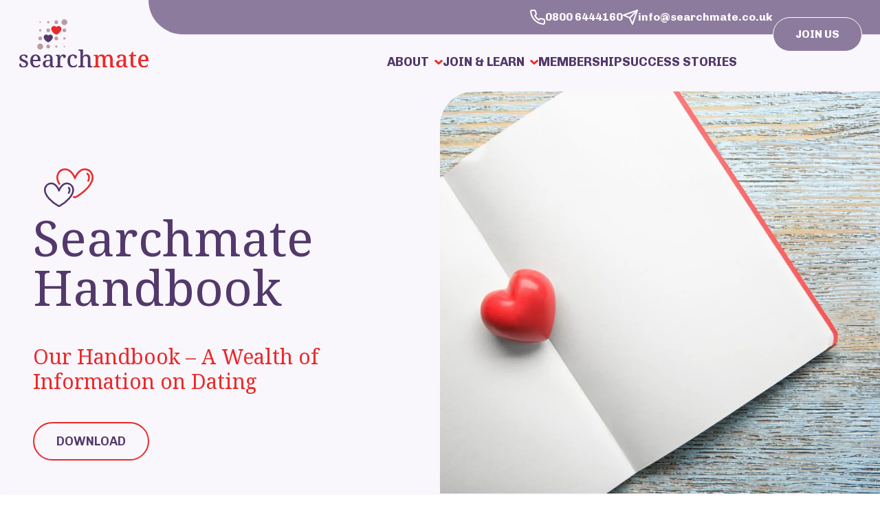

--- FILE ---
content_type: text/html; charset=UTF-8
request_url: https://searchmate.co.uk/our-handbook
body_size: 12268
content:
<!doctype html>
<html lang="en">
<head>
    <link rel="icon" type="image/png" href="https://res.cloudinary.com/datingoptions/image/upload/v1764938593/brands/SM/favicon/favicon-32x32.png" sizes="32x32">
    <link rel="apple-touch-icon" href="https://res.cloudinary.com/datingoptions/image/upload/v1764938492/brands/SM/favicon/apple-touch-icon.png" sizes="180x180">

    
    <title>The Searchmate Informational Handbook</title>
    <meta name="description" content="Our Handbook - a wealth of information on dating that will help you understand the work that we do and offers valuable advice to singles">
    <link rel="canonical" href="https://searchmate.co.uk/our-handbook">
    <meta property="og:url" content="https://searchmate.co.uk/our-handbook">
        <link rel='alternate' href="https://searchmate.co.uk/our-handbook" hreflang="en-US" >
    <meta property="og:site_name" content="">
    <meta property="og:title" content="The Searchmate Informational Handbook">
    <meta property="og:description" content="Our Handbook - a wealth of information on dating that will help you understand the work that we do and offers valuable advice to singles">
    <meta property="og:type" content="website">
    <meta property="og:locale" content="en-US">
    <meta name="twitter:card" content="summary">
<script type="application/ld+json">{"@context":"https://schema.org","@graph":[{"@type":"Person","@id":"https://searchmate.co.uk/#site-owner","url":"https://searchmate.co.uk/"},{"@type":"WebSite","url":"https://searchmate.co.uk/","publisher":{"@id":"https://searchmate.co.uk/#site-owner"},"@id":"https://searchmate.co.uk/#website","name":"Searchmate"},{"@type":"WebPage","@id":"https://searchmate.co.uk/#web_page","url":"https://searchmate.co.uk/our-handbook","name":"The Searchmate Informational Handbook","isPartOf":{"@id":"https://searchmate.co.uk/#website"},"inLanguage":"en-US","datePublished":"2024-04-18T00:00:00+00:00","dateModified":"2024-04-18T00:00:00+00:00","breadcrumb":{"@type":"BreadcrumbList","itemListElement":[{"@type":"ListItem","position":1,"item":{"@type":"Thing","name":"Home","id":"https://searchmate.co.uk"}},{"@type":"ListItem","position":2,"item":{"@type":"Thing","name":"Our Handbook","id":"https://searchmate.co.uk/our-handbook"}}]}}]}</script>

    <meta charset="utf-8">
    <meta http-equiv="X-UA-Compatible" content="IE=edge">
    <meta name="viewport" content="width=device-width, initial-scale=1">
    <link rel="preload" as="style" href="https://searchmate.co.uk/build/assets/site-c41a0b3c.css" /><link rel="modulepreload" as="script" href="https://searchmate.co.uk/build/assets/site-6d40b9fb.js" /><link rel="stylesheet" href="https://searchmate.co.uk/build/assets/site-c41a0b3c.css" data-navigate-track="reload" /><script type="module" src="https://searchmate.co.uk/build/assets/site-6d40b9fb.js" data-navigate-track="reload"></script>
<!-- Livewire Styles --><style >[wire\:loading][wire\:loading], [wire\:loading\.delay][wire\:loading\.delay], [wire\:loading\.inline-block][wire\:loading\.inline-block], [wire\:loading\.inline][wire\:loading\.inline], [wire\:loading\.block][wire\:loading\.block], [wire\:loading\.flex][wire\:loading\.flex], [wire\:loading\.table][wire\:loading\.table], [wire\:loading\.grid][wire\:loading\.grid], [wire\:loading\.inline-flex][wire\:loading\.inline-flex] {display: none;}[wire\:loading\.delay\.none][wire\:loading\.delay\.none], [wire\:loading\.delay\.shortest][wire\:loading\.delay\.shortest], [wire\:loading\.delay\.shorter][wire\:loading\.delay\.shorter], [wire\:loading\.delay\.short][wire\:loading\.delay\.short], [wire\:loading\.delay\.default][wire\:loading\.delay\.default], [wire\:loading\.delay\.long][wire\:loading\.delay\.long], [wire\:loading\.delay\.longer][wire\:loading\.delay\.longer], [wire\:loading\.delay\.longest][wire\:loading\.delay\.longest] {display: none;}[wire\:offline][wire\:offline] {display: none;}[wire\:dirty]:not(textarea):not(input):not(select) {display: none;}:root {--livewire-progress-bar-color: #2299dd;}[x-cloak] {display: none !important;}[wire\:cloak] {display: none !important;}</style>
</head>
<body class="">

    


    
<div class=" z-[9999] h-[3.125rem] fixed right-0 top-0 w-full">

    <div class="max-w-[120rem] mx-auto flex relative">

        <div class="w-[8rem] sm:w-[13.5rem] shrink-0"></div>

        <div
            class="flex-1 bg-sm-purple-dark/65 h-[3.125rem] rounded-b-[3.125rem]
            backdrop-blur-md -mr-[3.125rem] flex justify-end
            items-center gap-3 xl:gap-10"
        >
            <ul class="lg:flex lg:gap-6 xl:gap-10">
                <li>
                    <a
                        href="tel:08006444160"
                        class="flex items-center gap-2 hover:underline text-white"
                    >
                        <svg
                            xmlns="http://www.w3.org/2000/svg"
                            width="21.96" height="22"
                            viewBox="0 0 21.96 22"
                        >
                            <path
                                d="M7.706,1.5a3.01,3.01,0,0,1,2.98,2.589V4.1a11.9,11.9,
                                0,0,0,.648,2.6,3.017,3.017,0,0,1-.678,3.173l0,
                                0-.719.719a15.06,15.06,0,0,0,4.6,4.6l.719-.719,
                                0,0a3.009,3.009,0,0,1,3.175-.677,11.891,11.891,0,
                                0,0,2.6.647h.009a3.009,3.009,0,0,1,2.589,3.041v3a3.01,
                                3.01,0,0,1-3.01,3.02c-.09,0-.181,0-.271-.012l-.018,
                                0a20.961,20.961,0,0,1-9.092-3.233,20.7,20.7,0,0,
                                1-6.322-6.322A20.957,20.957,0,0,1,1.682,4.8l0-.016A3.01,
                                3.01,0,0,1,4.675,1.5ZM8.7,4.366a1.008,1.008,0,
                                0,0-.993-.859H4.676a1,1,0,0,0-1,1.087A18.942,18.942,0,
                                0,0,6.6,12.843l0,.007a18.682,18.682,0,0,0,5.711,
                                5.711l.008.005a18.945,18.945,0,0,0,8.21,2.923c.028,
                                0,.055,0,.083,0a1,1,0,0,0,1-1.007s0,0,0,0v-3.01q0-.012,
                                0-.025a1,1,0,0,0-.859-1.018,13.907,13.907,0,0,
                                1-3.033-.756,1,1,0,0,0-1.059.223L15.4,17.168a1,1,0,0,
                                1-1.205.163,17.063,17.063,0,0,1-6.4-6.4A1,1,0,0,
                                1,7.959,9.73L9.231,8.458A1.006,1.006,0,0,0,9.455,7.4,
                                13.911,13.911,0,0,1,8.7,4.366Z"
                                transform="translate(-1.668 -1.5)"
                                fill="#fff"
                            />
                        </svg>
                        <span class="font-bold text-white">
                                0800 6444160
                            </span>
                    </a>
                </li>
                <li class="max-lg:hidden">
                    <a href="/cdn-cgi/l/email-protection#85ecebe3eac5f6e0e4f7e6ede8e4f1e0abe6eaabf0ee" class="flex items-center gap-2 hover:underline text-white">
                        <svg
                            xmlns="http://www.w3.org/2000/svg"
                            width="22"
                            height="22"
                            viewBox="0 0 22 22"
                        >
                            <g transform="translate(-1.5 -1.5)">
                                <path d="M16,14.5a1,1,0,0,1-.707-1.707l11-11a1,1,0,
                                    0,1,1.414,1.414l-11,11A1,1,0,0,1,16,14.5Z"
                                      transform="translate(-4.5 0)" fill="#fff"/>
                                <path
                                    d="M22.5,1.5a1,1,0,0,1,.944,1.33l-7,20a1,1,0,
                                        0,1-1.858.076l-3.844-8.649L2.094,10.414A1,1,0,
                                        0,1,2.17,8.556l20-7A1,1,0,0,1,22.5,1.5Zm-7.11,
                                        18.289L20.87,4.13,5.211,9.611l6.7,2.976a1,1,0,
                                        0,1,.508.508Z"
                                    transform="translate(0)" fill="#fff"/>
                            </g>
                        </svg>
                        <span class="font-bold text-white">
                                <span class="__cf_email__" data-cfemail="573e3931381724323625343f3a36233279343879223c">[email&#160;protected]</span>
                            </span>

                    </a>
                </li>
            </ul>
            <a
                href="/enquire"
                class="mr-[4.75rem] border border-white rounded-full
                px-2 lg:px-8 py-4 lg:py-3 relative top-1/2 flex
                items-center max-lg:hidden bg-[#8D7B9E]"
            >
                <span class="font-bold text-white uppercase">
                    join us
                </span>
            </a>
            <button
                class="mr-[4rem] sm:mr-[4.75rem] border border-white rounded-full
                lg:px-8 lg:py-3 relative top-1/2 justify-center
                bg-[#8D7B9E] flex lg:hidden items-center open-menu
                max-lg:w-[50px] max-lg:h-[50px]"
            >
                <div class="flex flex-col">
                    <span class="burger-line w-[30px] h-1 bg-white mb-1 rounded-full relative"></span>
                    <span class="burger-line w-[30px] h-1 bg-white mb-1 rounded-full relative"></span>
                    <span class="burger-line w-[30px] h-1 bg-white rounded-full relative"></span>
                </div>
            </button>
        </div>

    </div>

</div>

<header
    class="
             bg-sm-purple-pale 
            relative z-[99]"
>
    <div class="max-w-[120rem] mx-auto flex flex-col lg:flex-row">

        <div class="pl-6 py-7 sm:pl-7 shrink-0">
            <a href="/" class="inline-block">
                
                    <img
                        class="w-[11.75rem]"
                        src="https://res.cloudinary.com/datingoptions/image/upload/v1712230962/brands/SM/SVG/searchmate_logo_v1.svg"
                        alt="Searchmate Logotype"
                    >
                
            </a>
        </div>


        <div
            class="flex-1 lg:mt-12 lg:mr-32 xl:mr-40 main-menu max-lg:fixed z-[9998]
             max-lg:w-full flex justify-end max-lg:overflow-auto
             items-start lg:items-center max-h-[100vh]
             
                max-lg:bg-sm-purple-pale/75
             
                max-lg:backdrop-blur-md"
        >

            <ul
                class="flex items-start justify-end lg:gap-6 xl:gap-10
                lg:mr-12 flex-col lg:flex-row max-lg:pb-8 max-lg:px-8
                max-lg:w-full header-menu"
            >
                <li class="py-7 shrink-0 lg:hidden">
                    <a href="/" class="inline-block">
                        
                            <img
                                class="w-[11.75rem]"
                                src="https://res.cloudinary.com/datingoptions/image/upload/v1712230962/brands/SM/SVG/searchmate_logo_v1.svg"
                                alt="Searchmate Logotype"
                            >
                        
                    </a>
                </li>
                
                    <li
                        class="
                        

                         flex flex-col items-start relative max-lg:w-full"
                    >
                        <a
                            data-index="0"
                            href="javascript:void(0)"
                            class="flex items-center uppercase font-bold
                            text-sm-purple-dark py-6 menu"
                        >
                            About
                            
                                <svg
                                    xmlns="http://www.w3.org/2000/svg"
                                    class="w-[0.75rem] ml-2 transition-all
                                    
                                    fill-sm-red
                                    "
                                    viewBox="0 0 10.908 7.045"
                                >
                                    <path
                                        d="M4.874,17.544.237,12.907a.815.815,0,0,
                                        1,0-1.156l.771-.771a.815.815,0,0,1,1.156,0L5.45,
                                        14.268l3.287-3.287a.815.815,0,0,1,1.156,0l.771.771a.815.815,
                                        0,0,1,0,1.156L6.027,17.544A.811.811,0,0,1,4.874,17.544Z"
                                        transform="translate(0.004 -10.74)"
                                    />
                                </svg>
                            
                        </a>
                        
                            <div
                                style="visibility: hidden;"
                                class="lg:absolute lg:-left-10 top-16 bg-sm-purple-pale/50
                                backdrop-blur-md sub-menu-container overflow-hidden
                                sub-menu max-lg:w-full"
                            >
                                <span class="absolute top-0 left-0
                                 backdrop-blur-md w-full h-full -z-1">

                                </span>
                                <ul
                                    style="
                                    width: intrinsic;
                                    width:-moz-max-content;
                                    width: -webkit-max-content;"
                                    class="p-10 flex flex-col gap-4 max-lg:!w-full relative z-2"
                                >
                                    
                                    <li
                                        class=""
                                    >
                                        <a
                                            href="/about-our-dating-agency"
                                            class="flex gap-4 group/sub"
                                        >
                                            <span
                                                class=" text-sm-purple-dark
                                                group-hover/sub:text-sm-red 
                                                font-bold  transition transition-all"
                                            >
                                                About Searchmate
                                            </span>
                                            
                                            <svg
                                                xmlns="http://www.w3.org/2000/svg"
                                                class="w-[0.75rem] fill-sm-red -rotate-90 left-0
                                                        relative group-hover/sub:-left-2 transition
                                                        transition-all shrink-0"
                                                viewBox="0 0 10.908 7.045"
                                            >
                                                <path
                                                    d="M4.874,17.544.237,12.907a.815.815,0,0,
                                                1,0-1.156l.771-.771a.815.815,0,0,1,1.156,0L5.45,
                                                14.268l3.287-3.287a.815.815,0,0,1,1.156,0l.771.771a.815.815,
                                                0,0,1,0,1.156L6.027,17.544A.811.811,0,0,1,4.874,17.544Z"
                                                    transform="translate(0.004 -10.74)"
                                                />
                                            </svg>
                                            
                                        </a>
                                    </li>
                                    
                                    <li
                                        class=""
                                    >
                                        <a
                                            href="/our-service"
                                            class="flex gap-4 group/sub"
                                        >
                                            <span
                                                class=" text-sm-purple-dark
                                                group-hover/sub:text-sm-red 
                                                font-bold  transition transition-all"
                                            >
                                                Our Service
                                            </span>
                                            
                                            <svg
                                                xmlns="http://www.w3.org/2000/svg"
                                                class="w-[0.75rem] fill-sm-red -rotate-90 left-0
                                                        relative group-hover/sub:-left-2 transition
                                                        transition-all shrink-0"
                                                viewBox="0 0 10.908 7.045"
                                            >
                                                <path
                                                    d="M4.874,17.544.237,12.907a.815.815,0,0,
                                                1,0-1.156l.771-.771a.815.815,0,0,1,1.156,0L5.45,
                                                14.268l3.287-3.287a.815.815,0,0,1,1.156,0l.771.771a.815.815,
                                                0,0,1,0,1.156L6.027,17.544A.811.811,0,0,1,4.874,17.544Z"
                                                    transform="translate(0.004 -10.74)"
                                                />
                                            </svg>
                                            
                                        </a>
                                    </li>
                                    
                                    <li
                                        class=""
                                    >
                                        <a
                                            href="/about-personal-introductions"
                                            class="flex gap-4 group/sub"
                                        >
                                            <span
                                                class=" text-sm-purple-dark
                                                group-hover/sub:text-sm-red 
                                                font-bold  transition transition-all"
                                            >
                                                About Personal Introductions
                                            </span>
                                            
                                            <svg
                                                xmlns="http://www.w3.org/2000/svg"
                                                class="w-[0.75rem] fill-sm-red -rotate-90 left-0
                                                        relative group-hover/sub:-left-2 transition
                                                        transition-all shrink-0"
                                                viewBox="0 0 10.908 7.045"
                                            >
                                                <path
                                                    d="M4.874,17.544.237,12.907a.815.815,0,0,
                                                1,0-1.156l.771-.771a.815.815,0,0,1,1.156,0L5.45,
                                                14.268l3.287-3.287a.815.815,0,0,1,1.156,0l.771.771a.815.815,
                                                0,0,1,0,1.156L6.027,17.544A.811.811,0,0,1,4.874,17.544Z"
                                                    transform="translate(0.004 -10.74)"
                                                />
                                            </svg>
                                            
                                        </a>
                                    </li>
                                    
                                    <li
                                        class=""
                                    >
                                        <a
                                            href="/dating-support"
                                            class="flex gap-4 group/sub"
                                        >
                                            <span
                                                class=" text-sm-purple-dark
                                                group-hover/sub:text-sm-red 
                                                font-bold  transition transition-all"
                                            >
                                                Meet Our Dating Coach
                                            </span>
                                            
                                            <svg
                                                xmlns="http://www.w3.org/2000/svg"
                                                class="w-[0.75rem] fill-sm-red -rotate-90 left-0
                                                        relative group-hover/sub:-left-2 transition
                                                        transition-all shrink-0"
                                                viewBox="0 0 10.908 7.045"
                                            >
                                                <path
                                                    d="M4.874,17.544.237,12.907a.815.815,0,0,
                                                1,0-1.156l.771-.771a.815.815,0,0,1,1.156,0L5.45,
                                                14.268l3.287-3.287a.815.815,0,0,1,1.156,0l.771.771a.815.815,
                                                0,0,1,0,1.156L6.027,17.544A.811.811,0,0,1,4.874,17.544Z"
                                                    transform="translate(0.004 -10.74)"
                                                />
                                            </svg>
                                            
                                        </a>
                                    </li>
                                    
                                    <li
                                        class=""
                                    >
                                        <a
                                            href="/ask-a-question"
                                            class="flex gap-4 group/sub"
                                        >
                                            <span
                                                class=" text-sm-purple-dark
                                                group-hover/sub:text-sm-red 
                                                font-bold  transition transition-all"
                                            >
                                                Ask a Question
                                            </span>
                                            
                                            <svg
                                                xmlns="http://www.w3.org/2000/svg"
                                                class="w-[0.75rem] fill-sm-red -rotate-90 left-0
                                                        relative group-hover/sub:-left-2 transition
                                                        transition-all shrink-0"
                                                viewBox="0 0 10.908 7.045"
                                            >
                                                <path
                                                    d="M4.874,17.544.237,12.907a.815.815,0,0,
                                                1,0-1.156l.771-.771a.815.815,0,0,1,1.156,0L5.45,
                                                14.268l3.287-3.287a.815.815,0,0,1,1.156,0l.771.771a.815.815,
                                                0,0,1,0,1.156L6.027,17.544A.811.811,0,0,1,4.874,17.544Z"
                                                    transform="translate(0.004 -10.74)"
                                                />
                                            </svg>
                                            
                                        </a>
                                    </li>
                                    
                                    <li
                                        class=""
                                    >
                                        <a
                                            href="/matchmaker-blog"
                                            class="flex gap-4 group/sub"
                                        >
                                            <span
                                                class=" text-sm-purple-dark
                                                group-hover/sub:text-sm-red 
                                                font-bold  transition transition-all"
                                            >
                                                News and Information
                                            </span>
                                            
                                            <svg
                                                xmlns="http://www.w3.org/2000/svg"
                                                class="w-[0.75rem] fill-sm-red -rotate-90 left-0
                                                        relative group-hover/sub:-left-2 transition
                                                        transition-all shrink-0"
                                                viewBox="0 0 10.908 7.045"
                                            >
                                                <path
                                                    d="M4.874,17.544.237,12.907a.815.815,0,0,
                                                1,0-1.156l.771-.771a.815.815,0,0,1,1.156,0L5.45,
                                                14.268l3.287-3.287a.815.815,0,0,1,1.156,0l.771.771a.815.815,
                                                0,0,1,0,1.156L6.027,17.544A.811.811,0,0,1,4.874,17.544Z"
                                                    transform="translate(0.004 -10.74)"
                                                />
                                            </svg>
                                            
                                        </a>
                                    </li>
                                    
                                    <li
                                        class=""
                                    >
                                        <a
                                            href="/knowledgebase"
                                            class="flex gap-4 group/sub"
                                        >
                                            <span
                                                class=" text-sm-purple-dark
                                                group-hover/sub:text-sm-red 
                                                font-bold  transition transition-all"
                                            >
                                                Dating Knowledge Base
                                            </span>
                                            
                                            <svg
                                                xmlns="http://www.w3.org/2000/svg"
                                                class="w-[0.75rem] fill-sm-red -rotate-90 left-0
                                                        relative group-hover/sub:-left-2 transition
                                                        transition-all shrink-0"
                                                viewBox="0 0 10.908 7.045"
                                            >
                                                <path
                                                    d="M4.874,17.544.237,12.907a.815.815,0,0,
                                                1,0-1.156l.771-.771a.815.815,0,0,1,1.156,0L5.45,
                                                14.268l3.287-3.287a.815.815,0,0,1,1.156,0l.771.771a.815.815,
                                                0,0,1,0,1.156L6.027,17.544A.811.811,0,0,1,4.874,17.544Z"
                                                    transform="translate(0.004 -10.74)"
                                                />
                                            </svg>
                                            
                                        </a>
                                    </li>
                                    
                                </ul>
                            </div>
                        
                    </li>
                
                    <li
                        class="
                        

                         flex flex-col items-start relative max-lg:w-full"
                    >
                        <a
                            data-index="1"
                            href="javascript:void(0)"
                            class="flex items-center uppercase font-bold
                            text-sm-purple-dark py-6 menu"
                        >
                            Join & Learn
                            
                                <svg
                                    xmlns="http://www.w3.org/2000/svg"
                                    class="w-[0.75rem] ml-2 transition-all
                                    
                                    fill-sm-red
                                    "
                                    viewBox="0 0 10.908 7.045"
                                >
                                    <path
                                        d="M4.874,17.544.237,12.907a.815.815,0,0,
                                        1,0-1.156l.771-.771a.815.815,0,0,1,1.156,0L5.45,
                                        14.268l3.287-3.287a.815.815,0,0,1,1.156,0l.771.771a.815.815,
                                        0,0,1,0,1.156L6.027,17.544A.811.811,0,0,1,4.874,17.544Z"
                                        transform="translate(0.004 -10.74)"
                                    />
                                </svg>
                            
                        </a>
                        
                            <div
                                style="visibility: hidden;"
                                class="lg:absolute lg:-left-10 top-16 bg-sm-purple-pale/50
                                backdrop-blur-md sub-menu-container overflow-hidden
                                sub-menu max-lg:w-full"
                            >
                                <span class="absolute top-0 left-0
                                 backdrop-blur-md w-full h-full -z-1">

                                </span>
                                <ul
                                    style="
                                    width: intrinsic;
                                    width:-moz-max-content;
                                    width: -webkit-max-content;"
                                    class="p-10 flex flex-col gap-4 max-lg:!w-full relative z-2"
                                >
                                    
                                    <li
                                        class=""
                                    >
                                        <a
                                            href="/become-a-member"
                                            class="flex gap-4 group/sub"
                                        >
                                            <span
                                                class=" text-sm-purple-dark
                                                group-hover/sub:text-sm-red 
                                                font-bold  transition transition-all"
                                            >
                                                How To Join
                                            </span>
                                            
                                            <svg
                                                xmlns="http://www.w3.org/2000/svg"
                                                class="w-[0.75rem] fill-sm-red -rotate-90 left-0
                                                        relative group-hover/sub:-left-2 transition
                                                        transition-all shrink-0"
                                                viewBox="0 0 10.908 7.045"
                                            >
                                                <path
                                                    d="M4.874,17.544.237,12.907a.815.815,0,0,
                                                1,0-1.156l.771-.771a.815.815,0,0,1,1.156,0L5.45,
                                                14.268l3.287-3.287a.815.815,0,0,1,1.156,0l.771.771a.815.815,
                                                0,0,1,0,1.156L6.027,17.544A.811.811,0,0,1,4.874,17.544Z"
                                                    transform="translate(0.004 -10.74)"
                                                />
                                            </svg>
                                            
                                        </a>
                                    </li>
                                    
                                    <li
                                        class=""
                                    >
                                        <a
                                            href="/how-it-works"
                                            class="flex gap-4 group/sub"
                                        >
                                            <span
                                                class=" text-sm-purple-dark
                                                group-hover/sub:text-sm-red 
                                                font-bold  transition transition-all"
                                            >
                                                How It Works
                                            </span>
                                            
                                            <svg
                                                xmlns="http://www.w3.org/2000/svg"
                                                class="w-[0.75rem] fill-sm-red -rotate-90 left-0
                                                        relative group-hover/sub:-left-2 transition
                                                        transition-all shrink-0"
                                                viewBox="0 0 10.908 7.045"
                                            >
                                                <path
                                                    d="M4.874,17.544.237,12.907a.815.815,0,0,
                                                1,0-1.156l.771-.771a.815.815,0,0,1,1.156,0L5.45,
                                                14.268l3.287-3.287a.815.815,0,0,1,1.156,0l.771.771a.815.815,
                                                0,0,1,0,1.156L6.027,17.544A.811.811,0,0,1,4.874,17.544Z"
                                                    transform="translate(0.004 -10.74)"
                                                />
                                            </svg>
                                            
                                        </a>
                                    </li>
                                    
                                    <li
                                        class=""
                                    >
                                        <a
                                            href="/why-use-us"
                                            class="flex gap-4 group/sub"
                                        >
                                            <span
                                                class=" text-sm-purple-dark
                                                group-hover/sub:text-sm-red 
                                                font-bold  transition transition-all"
                                            >
                                                Why Use Us?
                                            </span>
                                            
                                            <svg
                                                xmlns="http://www.w3.org/2000/svg"
                                                class="w-[0.75rem] fill-sm-red -rotate-90 left-0
                                                        relative group-hover/sub:-left-2 transition
                                                        transition-all shrink-0"
                                                viewBox="0 0 10.908 7.045"
                                            >
                                                <path
                                                    d="M4.874,17.544.237,12.907a.815.815,0,0,
                                                1,0-1.156l.771-.771a.815.815,0,0,1,1.156,0L5.45,
                                                14.268l3.287-3.287a.815.815,0,0,1,1.156,0l.771.771a.815.815,
                                                0,0,1,0,1.156L6.027,17.544A.811.811,0,0,1,4.874,17.544Z"
                                                    transform="translate(0.004 -10.74)"
                                                />
                                            </svg>
                                            
                                        </a>
                                    </li>
                                    
                                    <li
                                        class=""
                                    >
                                        <a
                                            href="/membership-advisers"
                                            class="flex gap-4 group/sub"
                                        >
                                            <span
                                                class=" text-sm-purple-dark
                                                group-hover/sub:text-sm-red 
                                                font-bold  transition transition-all"
                                            >
                                                Our Membership Advisers
                                            </span>
                                            
                                            <svg
                                                xmlns="http://www.w3.org/2000/svg"
                                                class="w-[0.75rem] fill-sm-red -rotate-90 left-0
                                                        relative group-hover/sub:-left-2 transition
                                                        transition-all shrink-0"
                                                viewBox="0 0 10.908 7.045"
                                            >
                                                <path
                                                    d="M4.874,17.544.237,12.907a.815.815,0,0,
                                                1,0-1.156l.771-.771a.815.815,0,0,1,1.156,0L5.45,
                                                14.268l3.287-3.287a.815.815,0,0,1,1.156,0l.771.771a.815.815,
                                                0,0,1,0,1.156L6.027,17.544A.811.811,0,0,1,4.874,17.544Z"
                                                    transform="translate(0.004 -10.74)"
                                                />
                                            </svg>
                                            
                                        </a>
                                    </li>
                                    
                                    <li
                                        class=""
                                    >
                                        <a
                                            href="/members"
                                            class="flex gap-4 group/sub"
                                        >
                                            <span
                                                class=" text-sm-purple-dark
                                                group-hover/sub:text-sm-red 
                                                font-bold  transition transition-all"
                                            >
                                                Our Members
                                            </span>
                                            
                                            <svg
                                                xmlns="http://www.w3.org/2000/svg"
                                                class="w-[0.75rem] fill-sm-red -rotate-90 left-0
                                                        relative group-hover/sub:-left-2 transition
                                                        transition-all shrink-0"
                                                viewBox="0 0 10.908 7.045"
                                            >
                                                <path
                                                    d="M4.874,17.544.237,12.907a.815.815,0,0,
                                                1,0-1.156l.771-.771a.815.815,0,0,1,1.156,0L5.45,
                                                14.268l3.287-3.287a.815.815,0,0,1,1.156,0l.771.771a.815.815,
                                                0,0,1,0,1.156L6.027,17.544A.811.811,0,0,1,4.874,17.544Z"
                                                    transform="translate(0.004 -10.74)"
                                                />
                                            </svg>
                                            
                                        </a>
                                    </li>
                                    
                                    <li
                                        class=""
                                    >
                                        <a
                                            href="/success-stories/testimonials"
                                            class="flex gap-4 group/sub"
                                        >
                                            <span
                                                class=" text-sm-purple-dark
                                                group-hover/sub:text-sm-red 
                                                font-bold  transition transition-all"
                                            >
                                                Testimonials
                                            </span>
                                            
                                            <svg
                                                xmlns="http://www.w3.org/2000/svg"
                                                class="w-[0.75rem] fill-sm-red -rotate-90 left-0
                                                        relative group-hover/sub:-left-2 transition
                                                        transition-all shrink-0"
                                                viewBox="0 0 10.908 7.045"
                                            >
                                                <path
                                                    d="M4.874,17.544.237,12.907a.815.815,0,0,
                                                1,0-1.156l.771-.771a.815.815,0,0,1,1.156,0L5.45,
                                                14.268l3.287-3.287a.815.815,0,0,1,1.156,0l.771.771a.815.815,
                                                0,0,1,0,1.156L6.027,17.544A.811.811,0,0,1,4.874,17.544Z"
                                                    transform="translate(0.004 -10.74)"
                                                />
                                            </svg>
                                            
                                        </a>
                                    </li>
                                    
                                    <li
                                        class=""
                                    >
                                        <a
                                            href="/dating-safely"
                                            class="flex gap-4 group/sub"
                                        >
                                            <span
                                                class=" text-sm-purple-dark
                                                group-hover/sub:text-sm-red 
                                                font-bold  transition transition-all"
                                            >
                                                Dating Safely & Personal Matchmaking
                                            </span>
                                            
                                            <svg
                                                xmlns="http://www.w3.org/2000/svg"
                                                class="w-[0.75rem] fill-sm-red -rotate-90 left-0
                                                        relative group-hover/sub:-left-2 transition
                                                        transition-all shrink-0"
                                                viewBox="0 0 10.908 7.045"
                                            >
                                                <path
                                                    d="M4.874,17.544.237,12.907a.815.815,0,0,
                                                1,0-1.156l.771-.771a.815.815,0,0,1,1.156,0L5.45,
                                                14.268l3.287-3.287a.815.815,0,0,1,1.156,0l.771.771a.815.815,
                                                0,0,1,0,1.156L6.027,17.544A.811.811,0,0,1,4.874,17.544Z"
                                                    transform="translate(0.004 -10.74)"
                                                />
                                            </svg>
                                            
                                        </a>
                                    </li>
                                    
                                </ul>
                            </div>
                        
                    </li>
                
                    <li
                        class="
                        

                         flex flex-col items-start relative max-lg:w-full"
                    >
                        <a
                            data-index="2"
                            href="/membership"
                            class="flex items-center uppercase font-bold
                            text-sm-purple-dark py-6 menu"
                        >
                            Membership
                            
                        </a>
                        
                    </li>
                
                    <li
                        class="
                        

                         flex flex-col items-start relative max-lg:w-full"
                    >
                        <a
                            data-index="3"
                            href="/success-stories"
                            class="flex items-center uppercase font-bold
                            text-sm-purple-dark py-6 menu"
                        >
                            Success Stories
                            
                        </a>
                        
                    </li>
                
                    <li
                        class="
                        

                         flex flex-col items-start relative max-lg:w-full"
                    >
                        <a
                            data-index="4"
                            href="/enquire"
                            class="flex items-center uppercase font-bold
                            text-sm-purple-dark py-6 menu"
                        >
                            Join Us
                            
                        </a>
                        
                    </li>
                
            </ul>

        </div>

    </div>
</header>


    
<section
    class="bg-sm-purple-pale
    
    
     relative 
    "
>

    <div class="max-w-screen-2xl mx-auto">

        <div
            class="flex flex-col-reverse
             img-cover-fill 
            rounded-tl-[3.125rem] md:flex-row
            
            
            
            
            
            
            
            
            overflow-hidden"
        >

            

            <div
                class="
                
                
                
                 md:w-1/2 
                "
            >

                <div
                    class="px-6 sm:px-8 md:px-12 pt-8 md:pt-28 pb-12 relative
                     bg-sm-purple-pale/75 backdrop-blur-md 
                    
                    "
                >

                    <span class="flex items-end mb-2">
                        
                        <img
                            class="w-12 lg:w-[4.5rem] ml-4"
                            src="https://res.cloudinary.com/datingoptions/image/upload/v1708429556/brands/SM/SVG/hearts.svg"
                            alt="hearts icon"
                        >
                    </span>
                    <h1
                        class="
                        
                        
                            mb-8 sm:mb-12"
                    >
                        
                            Searchmate Handbook
                        
                    </h1>
                    
                        <h3 class="mb-8">
                            Our Handbook – A Wealth of Information on Dating
                        </h3>
                    
                    
                    
                        <span class="inline-block">
                            <a
                                class="btn bg-sm-purple-pale text-sm-purple-dark
                                border-sm-red group"
                                href="/assets/handbook/handbook-2011.pdf"
                            >
                                <span
                                    class="flex flex-col relative top-[1.625rem]
                                    group-hover:-top-[1.625rem]
                                    transition-all"
                                >
                                    <span class="text-sm-purple-dark">
                                        Download
                                    </span>
                                     <span class="text-sm-red">
                                        Download
                                    </span>
                                </span>
                            </a>
                        </span>
                    

                </div>

            </div>

            
                <div
                    class="relative md:absolute
                    top-0 right-0 w-full md:w-1/2 h-[18rem] md:h-full
                    overflow-hidden rounded-tl-[3.125rem]"
                >
                    <div class="h-full">
                        <picture>
                            <source media="(max-width: 767px)" srcset="https://res.cloudinary.com/datingoptions/image/upload/c_scale,q_auto,w_768/v1713453042/brands/SM/Hero/107240.webp" />
                            <source media="(min-width: 767px)" srcset="https://res.cloudinary.com/datingoptions/image/upload/c_scale,q_auto,w_1200/v1713453042/brands/SM/Hero/107240.webp" />
                            <img src="https://res.cloudinary.com/datingoptions/image/upload/c_scale,q_auto,w_1200/v1713453042/brands/SM/Hero/107240.webp" alt="a red heart on a white book" />
                        </picture>
                    </div>
                </div>
            

            
        </div>

    </div>

</section>



    <section
        class=" bg-sm-purple-pale 
        rounded-bl-[3.125rem]"
    >

    <div class="max-w-screen-2xl mx-auto max-sm:py-12 sm:py-8 2xl:py-12">

        <div class="grid grid-cols-1 sm:grid-cols-3 max-sm:gap-8">
            
            
            <div class="p-6 md:p-8 lg:p-12 flex flex-col items-start">
                <img
                    class="h-8 lg:h-12 shrink-0 fill-sm-purple-dark mb-4 lg:mb-8"
                    src="/assets/svg/assets/folders.svg"
                    alt="icon"
                >
                <h3 class="">
                    Large Database
                </h3>
                <p class="mb-8">
                    We attract large numbers of professionals throughout the UK. Our database reflects this.
                </p>
                <span class="inline-block mt-auto">
                    <a
                        class="btn-line group flex flex-col gap-1"
                        href="/about-our-dating-agency"
                    >
                        <span class="relative">
                            <svg
                                xmlns="http://www.w3.org/2000/svg"
                                class="w-[0.75rem] fill-sm-purple-dark -rotate-90
                                absolute -left-8 group-hover:left-0
                                top-[.6rem] transition-all
                                opacity-0 group-hover:opacity-100"
                                viewBox="0 0 10.908 7.045"
                            >
                                <path
                                    d="M4.874,17.544.237,12.907a.815.815,0,0,
                                    1,0-1.156l.771-.771a.815.815,0,0,1,1.156,0L5.45,
                                    14.268l3.287-3.287a.815.815,0,0,1,1.156,0l.771.771a.815.815,
                                    0,0,1,0,1.156L6.027,17.544A.811.811,0,0,1,4.874,17.544Z"
                                    transform="translate(0.004 -10.74)"
                                />
                            </svg>
                            <span
                                class="text-sm-purple-dark relative left-0
                                group-hover:left-8 group-hover:text-sm-red
                                transition-all"
                            >
                                learn more
                            </span>
                            <svg
                                xmlns="http://www.w3.org/2000/svg"
                                class="w-[0.75rem] fill-sm-red -rotate-90
                                shrink-0 -right-8 group-hover:-right-16 absolute top-[.6rem]
                                transition-all opacity-100 group-hover:opacity-0"
                                viewBox="0 0 10.908 7.045"
                            >
                                <path
                                    d="M4.874,17.544.237,12.907a.815.815,0,0,
                                    1,0-1.156l.771-.771a.815.815,0,0,1,1.156,0L5.45,
                                    14.268l3.287-3.287a.815.815,0,0,1,1.156,0l.771.771a.815.815,
                                    0,0,1,0,1.156L6.027,17.544A.811.811,0,0,1,4.874,17.544Z"
                                    transform="translate(0.004 -10.74)"
                                />
                            </svg>
                        </span>
                        <span class="w-[calc(100%+2rem)] bg-sm-red h-1 rounded-full"></span>
                    </a>
                </span>
            </div>
            
            <div class="p-6 md:p-8 lg:p-12 flex flex-col items-start">
                <img
                    class="h-8 lg:h-12 shrink-0 fill-sm-purple-dark mb-4 lg:mb-8"
                    src="/assets/svg/assets/crown.svg"
                    alt="icon"
                >
                <h3 class="">
                    Premium Service
                </h3>
                <p class="mb-8">
                    Our affordable, personal introductions packages are for a premium level of service that we have developed over many years but still offer fantastic value compared to our competitors.
                </p>
                <span class="inline-block mt-auto">
                    <a
                        class="btn-line group flex flex-col gap-1"
                        href="/our-service"
                    >
                        <span class="relative">
                            <svg
                                xmlns="http://www.w3.org/2000/svg"
                                class="w-[0.75rem] fill-sm-purple-dark -rotate-90
                                absolute -left-8 group-hover:left-0
                                top-[.6rem] transition-all
                                opacity-0 group-hover:opacity-100"
                                viewBox="0 0 10.908 7.045"
                            >
                                <path
                                    d="M4.874,17.544.237,12.907a.815.815,0,0,
                                    1,0-1.156l.771-.771a.815.815,0,0,1,1.156,0L5.45,
                                    14.268l3.287-3.287a.815.815,0,0,1,1.156,0l.771.771a.815.815,
                                    0,0,1,0,1.156L6.027,17.544A.811.811,0,0,1,4.874,17.544Z"
                                    transform="translate(0.004 -10.74)"
                                />
                            </svg>
                            <span
                                class="text-sm-purple-dark relative left-0
                                group-hover:left-8 group-hover:text-sm-red
                                transition-all"
                            >
                                learn more
                            </span>
                            <svg
                                xmlns="http://www.w3.org/2000/svg"
                                class="w-[0.75rem] fill-sm-red -rotate-90
                                shrink-0 -right-8 group-hover:-right-16 absolute top-[.6rem]
                                transition-all opacity-100 group-hover:opacity-0"
                                viewBox="0 0 10.908 7.045"
                            >
                                <path
                                    d="M4.874,17.544.237,12.907a.815.815,0,0,
                                    1,0-1.156l.771-.771a.815.815,0,0,1,1.156,0L5.45,
                                    14.268l3.287-3.287a.815.815,0,0,1,1.156,0l.771.771a.815.815,
                                    0,0,1,0,1.156L6.027,17.544A.811.811,0,0,1,4.874,17.544Z"
                                    transform="translate(0.004 -10.74)"
                                />
                            </svg>
                        </span>
                        <span class="w-[calc(100%+2rem)] bg-sm-red h-1 rounded-full"></span>
                    </a>
                </span>
            </div>
            
            <div class="p-6 md:p-8 lg:p-12 flex flex-col items-start">
                <img
                    class="h-8 lg:h-12 shrink-0 fill-sm-purple-dark mb-4 lg:mb-8"
                    src="/assets/svg/assets/bow.svg"
                    alt="icon"
                >
                <h3 class="">
                    Alternative Approach
                </h3>
                <p class="mb-8">
                    Our biggest differentiator is having a human at the heart of the matching process, seeking that special someone for you. No more automated matches with people you are unsure about.
                </p>
                <span class="inline-block mt-auto">
                    <a
                        class="btn-line group flex flex-col gap-1"
                        href="/membership-advisers"
                    >
                        <span class="relative">
                            <svg
                                xmlns="http://www.w3.org/2000/svg"
                                class="w-[0.75rem] fill-sm-purple-dark -rotate-90
                                absolute -left-8 group-hover:left-0
                                top-[.6rem] transition-all
                                opacity-0 group-hover:opacity-100"
                                viewBox="0 0 10.908 7.045"
                            >
                                <path
                                    d="M4.874,17.544.237,12.907a.815.815,0,0,
                                    1,0-1.156l.771-.771a.815.815,0,0,1,1.156,0L5.45,
                                    14.268l3.287-3.287a.815.815,0,0,1,1.156,0l.771.771a.815.815,
                                    0,0,1,0,1.156L6.027,17.544A.811.811,0,0,1,4.874,17.544Z"
                                    transform="translate(0.004 -10.74)"
                                />
                            </svg>
                            <span
                                class="text-sm-purple-dark relative left-0
                                group-hover:left-8 group-hover:text-sm-red
                                transition-all"
                            >
                                learn more
                            </span>
                            <svg
                                xmlns="http://www.w3.org/2000/svg"
                                class="w-[0.75rem] fill-sm-red -rotate-90
                                shrink-0 -right-8 group-hover:-right-16 absolute top-[.6rem]
                                transition-all opacity-100 group-hover:opacity-0"
                                viewBox="0 0 10.908 7.045"
                            >
                                <path
                                    d="M4.874,17.544.237,12.907a.815.815,0,0,
                                    1,0-1.156l.771-.771a.815.815,0,0,1,1.156,0L5.45,
                                    14.268l3.287-3.287a.815.815,0,0,1,1.156,0l.771.771a.815.815,
                                    0,0,1,0,1.156L6.027,17.544A.811.811,0,0,1,4.874,17.544Z"
                                    transform="translate(0.004 -10.74)"
                                />
                            </svg>
                        </span>
                        <span class="w-[calc(100%+2rem)] bg-sm-red h-1 rounded-full"></span>
                    </a>
                </span>
            </div>
            
            

        </div>

    </div>

</section>



<section
    class="relative"
>
    <div
        class="max-w-screen-2xl mx-auto my-24"
    >
        <div class="relative">
            <div
                class=""
            >
                <div class="xs:p-6 sm:p-8 2xl:p-12">
                    <div
                        class="flex flex-col mdx:flex-row
                        relative z-[2]"
                    >
                        <div class="md:flex-1 max-xs:p-6 content">
                            <p>If you like what you see on our website but are not ready to join just yet would you like to take that next step and click to download our handbook?  Our handbook – a wealth of information on dating and relationships is aimed at both joiners and other interested singles. It is a PDF version of our standard handbook that you can read at your leisure and contains our rules and protocols but with a wealth of extra information for you as well. It is a substantial, 28 page booklet, that is available electronically or alternatively we would be happy to forward a hard copy of the handbook by Royal Mail too. We hope you enjoy it and find it useful.</p>
<p>Searchmate has been established many years now and over those years we have built up a massive amount of knowledge and experience that we are happy to share with you. Most of this has gone into the handbook and we are happy for you to benefit from this experience.</p>
<p>It will also help you to understand us as a company and whether or not we are going to be the right agency to help you with something that is extremely important. The decision to ask for the help of a dating agency when choosing a life partner is probably one of the most important choices you will make and you will want to get it right.</p>
<p>At Searchmate we deal with you transparently, honestly, ethically and we work with you to the best of our ability at all times. We believe that our colleagues within the dating industry sh0uld also have those qualities at the forefront of their thinking when dealing with clients and that more transparency would be good for the industry generically.</p>
<h2>Our Code of Conduct</h2>
<p>For your safety and security we DO ask  awkward questions on your behalf, in particular, whether our members have received a Police Caution or have a Criminal Conviction.</p>
<p>Our Code of Conduct is comprehensive and very clearly set out.</p>
<p>The handbook covers the following aspects of our service:</p>
<ul>
<li>Our introduction</li>
<li>Now that you have joined Searchmate – what to expect and remember</li>
<li>The first profile – will it be the person of your dreams?</li>
<li>Picture perfect – attractive or not attractive?</li>
<li>The matches – here’s the deal</li>
<li>Silence is golden – the work that goes on behind the scenes</li>
<li>Was it something I said? – how to deal with rejection</li>
<li>Keep it simple – how to deal with the first phone call</li>
<li>To say, What not to say – do’s and don’ts of conversation</li>
<li>Coffee or 4 courses – where to go and what to do on a date</li>
<li>Let’s be honest – honesty and integrity work both ways</li>
<li>Time to make a change – changes you might like to make to give this your best shot</li>
<li>The serious bit – our code of conduct</li>
<li>Vital information – your important contact numbers</li>
</ul>
<p>If you prefer to be sent a copy by post then please request this on the contact page or call us for a copy. All calls are free from landlines on <strong>0800 644 4160</strong></p>

                            
                        </div>
                        <div class="flex-1 max-mdx:mt-12">
                            <div class="w-full relative max-mdx:top-12 mdx:sticky mdx:top-24 mdx:pl-8 lg:pl-12 xl:pl-[4.5rem]">
                                <div
                                    class="bg-sm-purple-pale/75 backdrop-blur-xl h-full w-full
                                        p-6 lg:p-8 2xl:p-12
                                        border-[2px] lg:border-[3px]
                                        border-sm-red-light"
                                >
                                    <h3 class="text-sm-red">
                                        Find Your Perfect Match with Searchmate!
                                    </h3>
                                    <p class="text-sm-black mb-12">
                                        Enter your email to begin your personalized
                                        matchmaking journey with Searchmate, the
                                        leading dating agency. Let's find your
                                        perfect match and create lasting connections.
                                        Your ideal partner is just a click away!
                                    </p>
                                    <div class="mt-auto w-full">
                                        <form wire:snapshot="{&quot;data&quot;:{&quot;name&quot;:null,&quot;email&quot;:null,&quot;contact&quot;:null},&quot;memo&quot;:{&quot;id&quot;:&quot;ghiCVQ5TkRkPJiZdXUGt&quot;,&quot;name&quot;:&quot;small-contact-form&quot;,&quot;path&quot;:&quot;our-handbook&quot;,&quot;method&quot;:&quot;GET&quot;,&quot;children&quot;:[],&quot;scripts&quot;:[],&quot;assets&quot;:[],&quot;errors&quot;:[],&quot;locale&quot;:&quot;en&quot;},&quot;checksum&quot;:&quot;e01c0f8d5d1dff7b41c5f617cdfc7ef05f251a5b96284a9f84f533abb5ca6a70&quot;}" wire:effects="[]" wire:id="ghiCVQ5TkRkPJiZdXUGt" wire:submit.prevent="save">
    <div class="flex flex-col gap-4 lg:gap-6">
        <div class="">
            <label for="name" class="sr-only">Your Full Name*</label>
            <input
                name="name"
                wire:model="name"
                class="bg-white"
                type="text"
                placeholder="Enter Your Name*"
            >
        </div>
        <div class="">
            <label for="contact" class="sr-only">Enter Your Contact Number*</label>
            <input
                name="contact"
                wire:model="contact"
                class="bg-white"
                type="text"
                placeholder="Enter Your Contact Number*"
            >
        </div>
        <div class="">
            <label for="email" class="sr-only">Enter Your Email Address*</label>
            <input
                name="email"
                wire:model="email"
                class="bg-white"
                type="text"
                placeholder="Enter Your Email Address*"
            >
        </div>
    </div>
    <div class="mt-12">
        <button
            class="btn bg-sm-red-light text-sm-purple-dark
            group border-sm-red-light"
            type="submit"
        >
            <span
                class="flex flex-col relative top-[1.625rem]
                group-hover:-top-[1.625rem] transition-all"
            >
                <span class="text-white">
                    GET STARTED
                </span>
                <span class="text-sm-purple-dark">
                    GET STARTED
                </span>
            </span>
        </button>
    </div>
</form>

                                    </div>
                                </div>
                            </div>
                        </div>
                    </div>
                </div>

            </div>
        </div>
    </div>
</section>

<section class="relative z-[3] -top-[1px] max-md:mb-12 sm:pl-12 sm:pr-4">



<div class="max-w-screen-2xl mx-auto">

    <div class="flex flex-col max-md:items-center md:flex-row sm:pr-8 2xl:pr-12">

        <div
            class="relative flex-1 max-md:w-full max-md:min-h-[20rem]
            md:mt-12 top-[1px] md:-mr-12"
        >
            
                <div
                    class="absolute
                    md:w-[calc(100%-3rem)]
                    h-full left-0 -bottom-[1px] md:bottom-0 z-[3] bg-gradient-to-t
                    from-white to-transparent"
                >
                    <div class="p-6 sm:p-8 2xl:p-12 h-full">
                        <div class="flex flex-col justify-end h-full relative max-md:-top-8">
                            <h3 class="text-sm-purple-dark font-semibold">
                                We may have just the man or woman you are hoping for
                            </h3>
                            <h4 class="text-sm-purple-dark font-medium">
                                Call us now in complete confidence and at no obligation
                        on <a href="tel:08006444160" class="font-bold text-sm-red">0800 644 4160</a>
                        or email us at <a href="emailto:info@searchmate.co.uk" class="font-bold text-sm-red"><span class="__cf_email__" data-cfemail="31585f575e714254504352595c5045541f525e1f445a">[email&#160;protected]</span></a>
                            </h4>
                        </div>
                    </div>

                </div>
            
            <img
                class="img-cover xl:object-bottom"
                src="https://res.cloudinary.com/datingoptions/image/upload/c_scale,q_auto,w_768/v1713192165/brands/SM/CTA/couple-love-blue-dress-wheat-field-woman-meadow-concept-valentine.webp"
                alt="romantic couple enjoying in moments of happiness"
            >
        </div>
        <div class="w-[21rem] sm:w-[24rem] lg:w-[36rem] shrink-0 max-md:z-[4]">
            <div
                class="w-full relative max-md:-top-8"
            >
                <div
                    class="
                    
                    bg-white backdrop-blur-xl
                    
                    h-full w-full
                    p-6 sm:p-8 2xl:p-12
                    border-t-[2px] lg:border-t-[3px]
                    border-l-[2px] lg:border-l-[3px]
                    border-r-[2px] lg:border-r-[3px]
                    border-sm-red-light"
                >
                    <h3 class="text-sm-red">
                        Find Your Perfect Match with Searchmate!
                    </h3>
                    <h4 class="text-sm-purple-dark mb-12">
                        Enter your email to begin your personalized
                                         matchmaking journey with Searchmate, the leading
                                         dating agency. Let's find your perfect match and create
                                          lasting connections. Your ideal partner is just a click away!
                    </h4>
                    <div class="mt-auto w-full">
                        <form wire:snapshot="{&quot;data&quot;:{&quot;contact&quot;:null,&quot;name&quot;:null,&quot;color&quot;:&quot;sm-purple-pale&quot;},&quot;memo&quot;:{&quot;id&quot;:&quot;AKlGle6ZuJ5JBp1arSU1&quot;,&quot;name&quot;:&quot;cta-contact-form&quot;,&quot;path&quot;:&quot;our-handbook&quot;,&quot;method&quot;:&quot;GET&quot;,&quot;children&quot;:[],&quot;scripts&quot;:[],&quot;assets&quot;:[],&quot;errors&quot;:[],&quot;locale&quot;:&quot;en&quot;},&quot;checksum&quot;:&quot;7df61d630b6baa9e8974a47c1c59afcb9475e107da88e99f540a1be9e386f01c&quot;}" wire:effects="[]" wire:id="AKlGle6ZuJ5JBp1arSU1" wire:submit.prevent="save">
    <div class="flex flex-col gap-4 lg:gap-6">
        <div class="">
            <label for="name" class="sr-only">Your Name*</label>
            <input
                name="name"
                wire:model="name"
                class="bg-sm-purple-pale"
                type="text"
                placeholder="Your Name*"
            >
        </div>
        <div class="">
            <label for="email" class="sr-only">Your Contact Number*</label>
            <input
                name="contact"
                wire:model="contact"
                class="bg-sm-purple-pale"
                type="text"
                placeholder="Your Contact Number*"
            >
        </div>
    </div>
    <div class="mt-12">
        <button
            class="btn bg-sm-red-light text-sm-purple-dark
                                group border-sm-red-light"
            type="submit"
        >
            <span
                class="flex flex-col relative top-[1.625rem]
                group-hover:-top-[1.625rem]
                transition-all"
            >
                <span class="text-white">
                    GET STARTED
                </span>
                <span class="text-sm-purple-dark">
                    GET STARTED
                </span>
            </span>
        </button>
    </div>
</form>

                    </div>
                    <svg
                        xmlns="http://www.w3.org/2000/svg"
                        class="w-[calc(100%+6px)] lg:w-[calc(100%+6px)] absolute
                        -bottom-[1.8rem] sm:-bottom-[2.1rem] lg:-bottom-[3.15rem]
                        -left-[3px] lg:-left-[3px] -z-[1]"
                        viewBox="0 0 669.471 211.65"
                    >
                        <g transform="translate(0 -58)">
                            <path d="M5520.845,1473h128.127s-23.317,15.119-58.524,
                                    14.35S5536.622,1475.779,5520.845,1473Z"
                                  transform="translate(-4982 -1262.609)"
                            class="fill-white"
                            />
                            <path d="M5412.532,1474.113h108.313S5481.213,1492.264,
                                    5412.532,1474.113Z"
                                  transform="translate(-4974.649 -1263.722)" class="fill-white"/>
                            <path
                                d="M4948,1474.136c32.774-.051,443.5,0,443.5,0s-49.943,
                                60.149-195.238,58.035S4962.643,1483.69,4948,1474.136Z"
                                transform="translate(-4948 -1263.722)" class="fill-white"/>
                            <path
                                d="M666.908,149.959c-32.772,18.894-79.955,21.7-118.609,
                                1.814a68.019,68.019,0,0,0,6-3.29c22.962-14.156,38.484-34.767,
                                40.513-53.743,1.015-9.55-1.606-17.944-7.406-23.653-5.986-5.9-13.138-8.2-20.7-6.6-10.23,
                                2.17-18.752,10.795-23.25,
                                18.94-3.483-6.829-13.02-21.661-29.709-20.451-7.727.551-17.856,6.26-21.9,
                                17.5-2.841,7.914-4.43,24.6,16.926,47.305,8.184,8.714,19.09,16.663,31.5,
                                23.617-24.687,9.39-59.434,9.3-95.467.676,25.718-24.844,34.612-51.36,
                                39.583-66.192,5.952-17.73,8.776-43.553-1.116-62.83A40.819,40.819,0,
                                0,0,456.147,1.375c-12.31-3.183-22.928-.836-31.569,7.007C414.4,17.611,
                                409.9,32,409.056,40.57c-6.476-6.047-23.6-18.211-49.069-8.59a40.9,40.9,
                                0,0,0-26.53,36.19c-1.454,23.279,14.88,45.936,44.774,62.172a271.286,
                                271.286,0,0,0,59.417,23.546c-28.457,25.164-75.768,47.732-156.355,
                                52.943-164.2,10.581-265.062-51.591-278.45-56.388L0,152.4c10.5,6.3,
                                99.877,59.251,242.417,59.251q18.921,0,39.076-1.28c83.292-5.371,
                                131.55-29.166,160.278-55.415,38.856,9.639,76.563,9.55,102.518-1.369,
                                39.668,21.038,91.69,17.869,125.178-1.222Zm-226.148,1.12a268.822,
                                268.822,0,0,1-60.973-23.9c-28.66-15.543-44.318-36.973-42.948-58.776a37.361,
                                37.361,0,0,1,24.3-33.06,49.358,49.358,0,0,1,17.636-3.432,40.36,40.36,
                                0,0,1,30.588,13.943l3.5,4.5-.524-5.8c-.609-6.758,3.7-23.724,
                                14.457-33.487,7.761-7.042,17.365-9.141,28.559-6.242A37.56,37.56,0,0,
                                1,480.31,24.743c9.367,18.246,6.611,42.948.9,59.967-4.971,14.832-13.933,
                                41.579-40.446,66.369m70.425-25.8C496.339,109.5,490.607,94.029,495.02,
                                81.74c3.517-9.763,12.293-14.743,18.955-15.223.541-.036,1.065-.053,
                                1.589-.053,17.619,0,26.209,21.394,26.293,21.625l1.5,
                                3.824,1.606-3.77c3.483-8.163,11.971-17.962,22.4-20.167,6.527-1.369,
                                12.5.551,17.737,5.709,5.056,5,7.254,12.129,6.341,20.647-1.911,
                                17.908-16.79,37.471-38.856,51.093a71.255,71.255,0,0,1-8.2,
                                4.286c-13.138-7.114-24.67-15.347-33.209-24.435"
                                transform="translate(0 58)"
                                class="fill-sm-red-light"
                            />
                        </g>
                    </svg>
                </div>
            </div>
        </div>

    </div>

</div>




</section>


    <footer
    class="background-footer rounded-tl-[3.125rem]
    overflow-hidden z-[1] relative w-full"
>

    <div class="bg-sm-purple-dark/65 backdrop-blur-md">

        <div class="max-w-screen-2xl mx-auto p-6 sm:p-8 2xl:p-12">

            <div
                class="flex flex-row gap-12 mt-24 md:mt-40 mb-16
                items-stretch max-lg:flex-wrap max-lg:justify-between"
            >

                <div class="max-sm:w-full lg:w-1/5 xl:w-1/3">
                    <a href="/" class="mb-16 inline-block">
                        <img
                            class="w-[11.75rem]"
                            src="https://res.cloudinary.com/datingoptions/image/upload/v1712230962/brands/SM/SVG/searchmate_logo_v2.svg"
                            alt="Searchmate Logotype"
                        >
                    </a>
                    <h4 class="text-sm-purple-pale mb-8">
                        Useful Links
                    </h4>
                    <ul class="flex flex-col gap-3 mb-16">
                        
                        <li>
                            <a
                                class="uppercase text-white hover:underline"
                                href="/our-handbook">Our Handbook
                            </a>
                        </li>
                        
                        <li>
                            <a
                                class="uppercase text-white hover:underline"
                                href="/privacy-policy">Privacy Policy
                            </a>
                        </li>
                        
                        <li>
                            <a
                                class="uppercase text-white hover:underline"
                                href="/terms-and-conditions">Terms & Conditions
                            </a>
                        </li>
                        
                        <li>
                            <a
                                class="uppercase text-white hover:underline"
                                href="/cookie-policy">Cookie Policy
                            </a>
                        </li>
                        
                        <li>
                            <a
                                class="uppercase text-white hover:underline"
                                href="/enquire">Enquire Now
                            </a>
                        </li>
                        
                        <li>
                            <a
                                class="uppercase text-white hover:underline"
                                href="/introductions-agency-locations">Locations
                            </a>
                        </li>
                        
                    </ul>
                    <ul class="flex gap-4">
                        <li>
                            <a href="https://www.facebook.com/searchmate" class="group">
                                <svg
                                    xmlns="http://www.w3.org/2000/svg"
                                    class="w-8 fill-white transition transition-all
                                    group-hover:fill-sm-red-light"
                                    viewBox="0 0 35.904 35.686"
                                >
                                    <path
                                        d="M35.9,17.952A17.952,17.952,0,1,0,15.147,
                                        35.686V23.141H10.589V17.952h4.558V14c0-4.5,
                                        2.68-6.984,6.781-6.984a27.609,27.609,0,0,1,
                                        4.019.351v4.418H23.683a2.6,2.6,0,0,0-2.926,
                                        2.8v3.368h4.979l-.8,5.189H20.757V35.686A17.956,
                                        17.956,0,0,0,35.9,17.952Z"
                                    />
                                </svg>
                            </a>
                        </li>
                        <li>
                            <a href="https://twitter.com/SearchmateUK" class="group">
                                <svg
                                    xmlns="http://www.w3.org/2000/svg"
                                    class="w-8 fill-white transition transition-all
                                    group-hover:fill-sm-red-light"
                                    viewBox="0 0 35.686 35.686"
                                >
                                    <path
                                        d="M17.843,35.686A17.842,17.842,0,0,1,
                                        5.226,5.226,17.843,17.843,0,0,1,30.46,
                                        30.46,17.726,17.726,0,0,1,17.843,
                                        35.686ZM16.4,20.177h0l5.594,8.14H28.1L19.795,
                                        16.228l7.639-8.879H25.623l-6.632,
                                        7.709-5.3-7.709H7.584l8.01,11.658-8.01,
                                        9.311h1.81l7-8.14Zm9.226,6.841h-2.78L10.047,
                                        8.712h2.78l12.8,18.3Z"
                                    />
                                </svg>
                            </a>
                        </li>
                    </ul>

                </div>

                <div
                    class="w-full sm:w-1/2 lg:w-2/5 xl:w-1/3 border-2 border-sm-purple p-6 sm:p-8
                    2xl:p-12 flex flex-col"
                >

                    <h3 class="text-sm-purple-pale">Stay Connected</h3>
                    <h4 class="text-white mb-12">
                        Looking for love? You've come to the right place!
                        Stay connected with us for the best dating tips,
                        success stories, and events to help you find
                        your soulmate.
                    </h4>
                    <div class="mt-auto w-full">
                        <form wire:snapshot="{&quot;data&quot;:{&quot;email&quot;:null},&quot;memo&quot;:{&quot;id&quot;:&quot;M3OUEMQWrXhrPJUH8Jm9&quot;,&quot;name&quot;:&quot;subscribe-form&quot;,&quot;path&quot;:&quot;our-handbook&quot;,&quot;method&quot;:&quot;GET&quot;,&quot;children&quot;:[],&quot;scripts&quot;:[],&quot;assets&quot;:[],&quot;errors&quot;:[],&quot;locale&quot;:&quot;en&quot;},&quot;checksum&quot;:&quot;c8bfef34d4b2709455994a49fe3c396f72dc4132affe240575b0e0ee80367c38&quot;}" wire:effects="[]" wire:id="M3OUEMQWrXhrPJUH8Jm9" wire:submit.prevent="subscribe">

    <div class="">
        <label for="email" class="sr-only">Enter Your Email Address*</label>
        <input
            name="email"
            wire:model="email"
            class="bg-white"
            type="text"
            placeholder="Your Email Address*"
        >
    </div>
    <div class="mt-4 lg:mt-8">
        <button
            class="btn bg-sm-red-light text-sm-purple-dark
            group w-full border-sm-red-light"
            type="submit"
        >
            <span
                class="flex flex-col relative top-[1.625rem]
                group-hover:-top-[1.625rem] transition-all"
            >
                <span class="text-white">
                    SUBSCRIBE
                </span>
                <span class="text-sm-purple-dark">
                    SUBSCRIBE
                </span>
            </span>
        </button>
    </div>

</form>

                    </div>

                </div>

                <div
                    class="w-full lg:w-2/5 max-sm:flex-col flex-row
                    xl:w-1/3 max-lg:flex max-lg:justify-between"
                >
                    <div class="max-lg:flex-1">
                        <h4 class="text-sm-purple-pale mb-8">
                            Members of Dating Agency Association
                        </h4>
                        <a
                            href="https://datingagencyassociation.org.uk/"
                            class="inline-block mb-16"
                        >
                            <img
                                class="w-[12rem]"
                                src="https://res.cloudinary.com/datingoptions/image/upload/v1709568392/brands/SM/SVG/dating_agency_association.svg"
                                alt="dating agency association logo"
                            >
                        </a>
                    </div>
                    <div class="max-lg:flex-1 flex flex-col gap-6">
                        <div>
                            <div class="flex gap-3">
                                <svg
                                    xmlns="http://www.w3.org/2000/svg"
                                    width="22" height="22"
                                    viewBox="0 0 22 22"
                                >
                                    <path
                                        d="M19.1.151,1.235,8.4a2.083,2.083,0,0,
                                0,.825,3.985H9.618v7.559a2.083,2.083,0,0,
                                0,3.985.825L21.849,2.9A2.144,2.144,0,0,
                                0,19.1.151Z"
                                        transform="translate(0)" fill="#fff"
                                    />
                                </svg>
                                <span class="text-lg font-bold text-white">OUR ADDRESS</span>
                            </div>
                            <a
                                href="https://maps.app.goo.gl/53r5NY16vBv12QVF9"
                                class="mt-6 text-white inline-block hover:underline"
                                target="_blank"
                            >
                                8 Arrow Court <br>
                                Alcester <br>
                                Warwickshire <br>
                                B49 6PU
                            </a>
                        </div>

                        <div class="flex gap-3">
                            <svg
                                xmlns="http://www.w3.org/2000/svg"
                                width="21.96" height="22"
                                viewBox="0 0 21.96 22"
                            >
                                <path d="M7.706,1.5a3.01,3.01,0,0,1,2.98,2.589V4.1a11.9,11.9,
                                0,0,0,.648,2.6,3.017,3.017,0,0,1-.678,3.173l0,
                                0-.719.719a15.06,15.06,0,0,0,4.6,4.6l.719-.719,
                                0,0a3.009,3.009,0,0,1,3.175-.677,11.891,11.891,0,
                                0,0,2.6.647h.009a3.009,3.009,0,0,1,2.589,3.041v3a3.01,
                                3.01,0,0,1-3.01,3.02c-.09,0-.181,0-.271-.012l-.018,
                                0a20.961,20.961,0,0,1-9.092-3.233,20.7,20.7,0,0,
                                1-6.322-6.322A20.957,20.957,0,0,1,1.682,4.8l0-.016A3.01,
                                3.01,0,0,1,4.675,1.5ZM8.7,4.366a1.008,1.008,0,
                                0,0-.993-.859H4.676a1,1,0,0,0-1,1.087A18.942,18.942,0,
                                0,0,6.6,12.843l0,.007a18.682,18.682,0,0,0,5.711,
                                5.711l.008.005a18.945,18.945,0,0,0,8.21,2.923c.028,
                                0,.055,0,.083,0a1,1,0,0,0,1-1.007s0,0,0,0v-3.01q0-.012,
                                0-.025a1,1,0,0,0-.859-1.018,13.907,13.907,0,0,
                                1-3.033-.756,1,1,0,0,0-1.059.223L15.4,17.168a1,1,0,0,
                                1-1.205.163,17.063,17.063,0,0,1-6.4-6.4A1,1,0,0,
                                1,7.959,9.73L9.231,8.458A1.006,1.006,0,0,0,9.455,7.4,
                                13.911,13.911,0,0,1,8.7,4.366Z"
                                      transform="translate(-1.668 -1.5)"
                                      fill="#fff"
                                ></path>
                            </svg>
                            <a
                                href="tel:08006444160"
                                class="text-lg font-bold text-white hover:underline">
                                0800 6444160
                            </a>
                        </div>

                        <div class="flex gap-3">
                            <svg
                                xmlns="http://www.w3.org/2000/svg"
                                width="22" height="22"
                                viewBox="0 0 22 22"
                            >
                                <g transform="translate(-1.5 -1.5)">
                                    <path d="M16,14.5a1,1,0,0,1-.707-1.707l11-11a1,1,0,
                                    0,1,1.414,1.414l-11,11A1,1,0,0,1,16,14.5Z"
                                          transform="translate(-4.5 0)" fill="#fff"></path>
                                    <path d="M22.5,1.5a1,1,0,0,1,.944,1.33l-7,20a1,1,0,
                                        0,1-1.858.076l-3.844-8.649L2.094,10.414A1,1,0,
                                        0,1,2.17,8.556l20-7A1,1,0,0,1,22.5,1.5Zm-7.11,
                                        18.289L20.87,4.13,5.211,9.611l6.7,2.976a1,1,0,
                                        0,1,.508.508Z" transform="translate(0)"
                                          fill="#fff"></path>
                                </g>
                            </svg>
                            <a href="/cdn-cgi/l/email-protection#bdd4d3dbd2fdced8dccfded5d0dcc9d893ded293c8d6" class="text-lg font-bold text-white hover:underline">
                                <span class="__cf_email__" data-cfemail="86efe8e0e9c6f5e3e7f4e5eeebe7f2e3a8e5e9a8f3ed">[email&#160;protected]</span>
                            </a>
                        </div>
                    </div>
                </div>

            </div>

        </div>
    </div>

    <div class="bg-white">
        <div class="max-w-screen-2xl mx-auto px-6 sm:px-8 2xl:px-12 py-3">
            <p class="text-sm-black text-xs sm:text-sm">
                Copyright © 2022 – Searchmate.co.uk –
                All Rights Reserved
            </p>
        </div>
    </div>

</footer>


    
    <link rel="modulepreload" as="script" href="https://searchmate.co.uk/build/assets/site-6d40b9fb.js" /><script data-cfasync="false" src="/cdn-cgi/scripts/5c5dd728/cloudflare-static/email-decode.min.js"></script><script type="module" src="https://searchmate.co.uk/build/assets/site-6d40b9fb.js" data-navigate-track="reload"></script>

    

<script src="/livewire/livewire.min.js?id=df3a17f2"   data-csrf="s6pIictkFMP2jKU1jS1N50VXREI66KVzPZS2dYBZ" data-update-uri="/livewire/update" data-navigate-once="true"></script>
<script defer src="https://static.cloudflareinsights.com/beacon.min.js/vcd15cbe7772f49c399c6a5babf22c1241717689176015" integrity="sha512-ZpsOmlRQV6y907TI0dKBHq9Md29nnaEIPlkf84rnaERnq6zvWvPUqr2ft8M1aS28oN72PdrCzSjY4U6VaAw1EQ==" data-cf-beacon='{"version":"2024.11.0","token":"21449dbd197c4ea791ef83723ac75257","r":1,"server_timing":{"name":{"cfCacheStatus":true,"cfEdge":true,"cfExtPri":true,"cfL4":true,"cfOrigin":true,"cfSpeedBrain":true},"location_startswith":null}}' crossorigin="anonymous"></script>
</body>
</html>


--- FILE ---
content_type: text/css
request_url: https://searchmate.co.uk/build/assets/site-c41a0b3c.css
body_size: 9638
content:
@import"https://fonts.googleapis.com/css2?family=Noto+Serif:ital,wght@0,100..900;1,100..900&display=swap";@import"https://fonts.googleapis.com/css2?family=Chivo:ital,wght@0,100..900;1,100..900&family=Noto+Serif:ital,wght@0,100..900;1,100..900&display=swap";*,:before,:after{box-sizing:border-box;border-width:0;border-style:solid;border-color:#e5e7eb}:before,:after{--tw-content: ""}html,:host{line-height:1.5;-webkit-text-size-adjust:100%;-moz-tab-size:4;-o-tab-size:4;tab-size:4;font-family:ui-sans-serif,system-ui,sans-serif,"Apple Color Emoji","Segoe UI Emoji",Segoe UI Symbol,"Noto Color Emoji";font-feature-settings:normal;font-variation-settings:normal;-webkit-tap-highlight-color:transparent}body{margin:0;line-height:inherit}hr{height:0;color:inherit;border-top-width:1px}abbr:where([title]){-webkit-text-decoration:underline dotted;text-decoration:underline dotted}h1,h2,h3,h4,h5,h6{font-size:inherit;font-weight:inherit}a{color:inherit;text-decoration:inherit}b,strong{font-weight:bolder}code,kbd,samp,pre{font-family:ui-monospace,SFMono-Regular,Menlo,Monaco,Consolas,Liberation Mono,Courier New,monospace;font-feature-settings:normal;font-variation-settings:normal;font-size:1em}small{font-size:80%}sub,sup{font-size:75%;line-height:0;position:relative;vertical-align:baseline}sub{bottom:-.25em}sup{top:-.5em}table{text-indent:0;border-color:inherit;border-collapse:collapse}button,input,optgroup,select,textarea{font-family:inherit;font-feature-settings:inherit;font-variation-settings:inherit;font-size:100%;font-weight:inherit;line-height:inherit;color:inherit;margin:0;padding:0}button,select{text-transform:none}button,[type=button],[type=reset],[type=submit]{-webkit-appearance:button;background-color:transparent;background-image:none}:-moz-focusring{outline:auto}:-moz-ui-invalid{box-shadow:none}progress{vertical-align:baseline}::-webkit-inner-spin-button,::-webkit-outer-spin-button{height:auto}[type=search]{-webkit-appearance:textfield;outline-offset:-2px}::-webkit-search-decoration{-webkit-appearance:none}::-webkit-file-upload-button{-webkit-appearance:button;font:inherit}summary{display:list-item}blockquote,dl,dd,h1,h2,h3,h4,h5,h6,hr,figure,p,pre{margin:0}fieldset{margin:0;padding:0}legend{padding:0}ol,ul,menu{list-style:none;margin:0;padding:0}dialog{padding:0}textarea{resize:vertical}input::-moz-placeholder,textarea::-moz-placeholder{opacity:1;color:#9ca3af}input::placeholder,textarea::placeholder{opacity:1;color:#9ca3af}button,[role=button]{cursor:pointer}:disabled{cursor:default}img,svg,video,canvas,audio,iframe,embed,object{display:block;vertical-align:middle}img,video{max-width:100%;height:auto}[hidden]{display:none}*,:before,:after{--tw-border-spacing-x: 0;--tw-border-spacing-y: 0;--tw-translate-x: 0;--tw-translate-y: 0;--tw-rotate: 0;--tw-skew-x: 0;--tw-skew-y: 0;--tw-scale-x: 1;--tw-scale-y: 1;--tw-pan-x: ;--tw-pan-y: ;--tw-pinch-zoom: ;--tw-scroll-snap-strictness: proximity;--tw-gradient-from-position: ;--tw-gradient-via-position: ;--tw-gradient-to-position: ;--tw-ordinal: ;--tw-slashed-zero: ;--tw-numeric-figure: ;--tw-numeric-spacing: ;--tw-numeric-fraction: ;--tw-ring-inset: ;--tw-ring-offset-width: 0px;--tw-ring-offset-color: #fff;--tw-ring-color: rgb(59 130 246 / .5);--tw-ring-offset-shadow: 0 0 #0000;--tw-ring-shadow: 0 0 #0000;--tw-shadow: 0 0 #0000;--tw-shadow-colored: 0 0 #0000;--tw-blur: ;--tw-brightness: ;--tw-contrast: ;--tw-grayscale: ;--tw-hue-rotate: ;--tw-invert: ;--tw-saturate: ;--tw-sepia: ;--tw-drop-shadow: ;--tw-backdrop-blur: ;--tw-backdrop-brightness: ;--tw-backdrop-contrast: ;--tw-backdrop-grayscale: ;--tw-backdrop-hue-rotate: ;--tw-backdrop-invert: ;--tw-backdrop-opacity: ;--tw-backdrop-saturate: ;--tw-backdrop-sepia: }::backdrop{--tw-border-spacing-x: 0;--tw-border-spacing-y: 0;--tw-translate-x: 0;--tw-translate-y: 0;--tw-rotate: 0;--tw-skew-x: 0;--tw-skew-y: 0;--tw-scale-x: 1;--tw-scale-y: 1;--tw-pan-x: ;--tw-pan-y: ;--tw-pinch-zoom: ;--tw-scroll-snap-strictness: proximity;--tw-gradient-from-position: ;--tw-gradient-via-position: ;--tw-gradient-to-position: ;--tw-ordinal: ;--tw-slashed-zero: ;--tw-numeric-figure: ;--tw-numeric-spacing: ;--tw-numeric-fraction: ;--tw-ring-inset: ;--tw-ring-offset-width: 0px;--tw-ring-offset-color: #fff;--tw-ring-color: rgb(59 130 246 / .5);--tw-ring-offset-shadow: 0 0 #0000;--tw-ring-shadow: 0 0 #0000;--tw-shadow: 0 0 #0000;--tw-shadow-colored: 0 0 #0000;--tw-blur: ;--tw-brightness: ;--tw-contrast: ;--tw-grayscale: ;--tw-hue-rotate: ;--tw-invert: ;--tw-saturate: ;--tw-sepia: ;--tw-drop-shadow: ;--tw-backdrop-blur: ;--tw-backdrop-brightness: ;--tw-backdrop-contrast: ;--tw-backdrop-grayscale: ;--tw-backdrop-hue-rotate: ;--tw-backdrop-invert: ;--tw-backdrop-opacity: ;--tw-backdrop-saturate: ;--tw-backdrop-sepia: }.sr-only{position:absolute;width:1px;height:1px;padding:0;margin:-1px;overflow:hidden;clip:rect(0,0,0,0);white-space:nowrap;border-width:0}.visible{visibility:visible}.fixed{position:fixed}.absolute{position:absolute}.relative{position:relative}.sticky{position:sticky}.\!left-auto{left:auto!important}.-bottom-\[1\.8rem\]{bottom:-1.8rem}.-bottom-\[1px\]{bottom:-1px}.-left-10{left:-2.5rem}.-left-8{left:-2rem}.-left-\[3px\]{left:-3px}.-right-8{right:-2rem}.-top-1{top:-.25rem}.-top-12{top:-3rem}.-top-16{top:-4rem}.-top-3{top:-.75rem}.-top-4{top:-1rem}.-top-6{top:-1.5rem}.-top-8{top:-2rem}.-top-\[1px\]{top:-1px}.bottom-0{bottom:0}.bottom-12{bottom:3rem}.bottom-24{bottom:6rem}.bottom-\[4rem\]{bottom:4rem}.left-0{left:0}.left-24{left:6rem}.left-4{left:1rem}.left-6{left:1.5rem}.left-8{left:2rem}.left-\[4\.85rem\]{left:4.85rem}.right-0{right:0}.right-24{right:6rem}.right-32{right:8rem}.top-0{top:0}.top-1\/2{top:50%}.top-12{top:3rem}.top-16{top:4rem}.top-2{top:.5rem}.top-20{top:5rem}.top-24{top:6rem}.top-32{top:8rem}.top-6{top:1.5rem}.top-8{top:2rem}.top-\[\.6rem\]{top:.6rem}.top-\[1\.625rem\]{top:1.625rem}.top-\[1px\]{top:1px}.top-\[1rem\]{top:1rem}.-z-\[1\]{z-index:-1}.-z-\[2\]{z-index:-2}.z-\[1\]{z-index:1}.z-\[2\]{z-index:2}.z-\[3\]{z-index:3}.z-\[9998\]{z-index:9998}.z-\[9999\]{z-index:9999}.z-\[99\]{z-index:99}.float-left{float:left}.-my-12{margin-top:-3rem;margin-bottom:-3rem}.mx-3{margin-left:.75rem;margin-right:.75rem}.mx-4{margin-left:1rem;margin-right:1rem}.mx-6{margin-left:1.5rem;margin-right:1.5rem}.mx-auto{margin-left:auto;margin-right:auto}.my-12{margin-top:3rem;margin-bottom:3rem}.my-16{margin-top:4rem;margin-bottom:4rem}.my-2{margin-top:.5rem;margin-bottom:.5rem}.my-24{margin-top:6rem;margin-bottom:6rem}.my-6{margin-top:1.5rem;margin-bottom:1.5rem}.my-8{margin-top:2rem;margin-bottom:2rem}.\!mb-0{margin-bottom:0!important}.\!mb-2{margin-bottom:.5rem!important}.\!ml-0{margin-left:0!important}.\!mr-0{margin-right:0!important}.-mb-12{margin-bottom:-3rem}.-mb-16{margin-bottom:-4rem}.-mb-2{margin-bottom:-.5rem}.-mb-\[4\.5rem\]{margin-bottom:-4.5rem}.-ml-6{margin-left:-1.5rem}.-mr-6{margin-right:-1.5rem}.-mr-\[3\.125rem\]{margin-right:-3.125rem}.-mt-12{margin-top:-3rem}.-mt-36{margin-top:-9rem}.-mt-\[7rem\]{margin-top:-7rem}.mb-0{margin-bottom:0}.mb-1{margin-bottom:.25rem}.mb-12{margin-bottom:3rem}.mb-16{margin-bottom:4rem}.mb-2{margin-bottom:.5rem}.mb-24{margin-bottom:6rem}.mb-32{margin-bottom:8rem}.mb-4{margin-bottom:1rem}.mb-6{margin-bottom:1.5rem}.mb-8{margin-bottom:2rem}.ml-0{margin-left:0}.ml-2{margin-left:.5rem}.ml-4{margin-left:1rem}.ml-6{margin-left:1.5rem}.ml-8{margin-left:2rem}.ml-auto{margin-left:auto}.mr-12{margin-right:3rem}.mr-2{margin-right:.5rem}.mr-3{margin-right:.75rem}.mr-4{margin-right:1rem}.mr-\[4\.75rem\]{margin-right:4.75rem}.mr-\[4rem\]{margin-right:4rem}.mt-0{margin-top:0}.mt-12{margin-top:3rem}.mt-16{margin-top:4rem}.mt-2{margin-top:.5rem}.mt-24{margin-top:6rem}.mt-32{margin-top:8rem}.mt-4{margin-top:1rem}.mt-48{margin-top:12rem}.mt-6{margin-top:1.5rem}.mt-8{margin-top:2rem}.mt-80{margin-top:20rem}.mt-\[50\%\]{margin-top:50%}.mt-auto{margin-top:auto}.block{display:block}.inline-block{display:inline-block}.inline{display:inline}.\!flex{display:flex!important}.flex{display:flex}.table{display:table}.grid{display:grid}.hidden{display:none}.aspect-square{aspect-ratio:1 / 1}.\!h-auto{height:auto!important}.h-1{height:.25rem}.h-10{height:2.5rem}.h-12{height:3rem}.h-20{height:5rem}.h-24{height:6rem}.h-6{height:1.5rem}.h-8{height:2rem}.h-\[15rem\]{height:15rem}.h-\[16rem\]{height:16rem}.h-\[18rem\]{height:18rem}.h-\[20rem\]{height:20rem}.h-\[26rem\]{height:26rem}.h-\[3\.125rem\]{height:3.125rem}.h-\[56\%\]{height:56%}.h-\[6rem\]{height:6rem}.h-auto{height:auto}.h-full{height:100%}.max-h-\[100vh\]{max-height:100vh}.max-h-\[18rem\]{max-height:18rem}.min-h-\[18rem\]{min-height:18rem}.min-h-\[20rem\]{min-height:20rem}.\!w-4\/5{width:80%!important}.w-1\/2{width:50%}.w-10{width:2.5rem}.w-12{width:3rem}.w-24{width:6rem}.w-3\/5{width:60%}.w-4{width:1rem}.w-4\/5{width:80%}.w-5{width:1.25rem}.w-6{width:1.5rem}.w-8{width:2rem}.w-\[0\.75rem\]{width:.75rem}.w-\[11\.75rem\]{width:11.75rem}.w-\[12rem\]{width:12rem}.w-\[21rem\]{width:21rem}.w-\[30px\]{width:30px}.w-\[6rem\]{width:6rem}.w-\[8rem\]{width:8rem}.w-\[calc\(100\%\+2rem\)\]{width:calc(100% + 2rem)}.w-\[calc\(100\%\+6px\)\]{width:calc(100% + 6px)}.w-\[calc\(75\%-6rem\)\]{width:calc(75% - 6rem)}.w-auto{width:auto}.w-full{width:100%}.min-w-\[12rem\]{min-width:12rem}.min-w-\[14rem\]{min-width:14rem}.min-w-\[3\.75rem\]{min-width:3.75rem}.max-w-\[120rem\]{max-width:120rem}.max-w-screen-2xl{max-width:1536px}.flex-1{flex:1 1 0%}.shrink-0{flex-shrink:0}.grow{flex-grow:1}.-rotate-90{--tw-rotate: -90deg;transform:translate(var(--tw-translate-x),var(--tw-translate-y)) rotate(var(--tw-rotate)) skew(var(--tw-skew-x)) skewY(var(--tw-skew-y)) scaleX(var(--tw-scale-x)) scaleY(var(--tw-scale-y))}.-rotate-\[5deg\]{--tw-rotate: -5deg;transform:translate(var(--tw-translate-x),var(--tw-translate-y)) rotate(var(--tw-rotate)) skew(var(--tw-skew-x)) skewY(var(--tw-skew-y)) scaleX(var(--tw-scale-x)) scaleY(var(--tw-scale-y))}.rotate-180{--tw-rotate: 180deg;transform:translate(var(--tw-translate-x),var(--tw-translate-y)) rotate(var(--tw-rotate)) skew(var(--tw-skew-x)) skewY(var(--tw-skew-y)) scaleX(var(--tw-scale-x)) scaleY(var(--tw-scale-y))}.rotate-\[7deg\]{--tw-rotate: 7deg;transform:translate(var(--tw-translate-x),var(--tw-translate-y)) rotate(var(--tw-rotate)) skew(var(--tw-skew-x)) skewY(var(--tw-skew-y)) scaleX(var(--tw-scale-x)) scaleY(var(--tw-scale-y))}.scale-75{--tw-scale-x: .75;--tw-scale-y: .75;transform:translate(var(--tw-translate-x),var(--tw-translate-y)) rotate(var(--tw-rotate)) skew(var(--tw-skew-x)) skewY(var(--tw-skew-y)) scaleX(var(--tw-scale-x)) scaleY(var(--tw-scale-y))}.-scale-x-100{--tw-scale-x: -1;transform:translate(var(--tw-translate-x),var(--tw-translate-y)) rotate(var(--tw-rotate)) skew(var(--tw-skew-x)) skewY(var(--tw-skew-y)) scaleX(var(--tw-scale-x)) scaleY(var(--tw-scale-y))}.transform{transform:translate(var(--tw-translate-x),var(--tw-translate-y)) rotate(var(--tw-rotate)) skew(var(--tw-skew-x)) skewY(var(--tw-skew-y)) scaleX(var(--tw-scale-x)) scaleY(var(--tw-scale-y))}.cursor-pointer{cursor:pointer}.\!list-inside{list-style-position:inside!important}.\!list-none{list-style-type:none!important}.grid-cols-1{grid-template-columns:repeat(1,minmax(0,1fr))}.flex-row{flex-direction:row}.flex-col{flex-direction:column}.flex-col-reverse{flex-direction:column-reverse}.items-start{align-items:flex-start}.items-end{align-items:flex-end}.items-center{align-items:center}.items-stretch{align-items:stretch}.justify-start{justify-content:flex-start}.justify-end{justify-content:flex-end}.justify-center{justify-content:center}.justify-between{justify-content:space-between}.gap-0{gap:0px}.gap-1{gap:.25rem}.gap-12{gap:3rem}.gap-16{gap:4rem}.gap-2{gap:.5rem}.gap-3{gap:.75rem}.gap-32{gap:8rem}.gap-4{gap:1rem}.gap-6{gap:1.5rem}.gap-8{gap:2rem}.gap-y-12{row-gap:3rem}.gap-y-6{row-gap:1.5rem}.self-end{align-self:flex-end}.overflow-hidden{overflow:hidden}.overflow-x-hidden{overflow-x:hidden}.rounded{border-radius:.25rem}.rounded-3xl{border-radius:1.5rem}.rounded-\[3\.125rem\]{border-radius:3.125rem}.rounded-full{border-radius:9999px}.rounded-b-\[3\.125rem\]{border-bottom-right-radius:3.125rem;border-bottom-left-radius:3.125rem}.rounded-bl-\[3\.125rem\]{border-bottom-left-radius:3.125rem}.rounded-br-\[3\.125rem\]{border-bottom-right-radius:3.125rem}.rounded-tl-\[3\.125rem\]{border-top-left-radius:3.125rem}.rounded-tr-\[3\.125rem\]{border-top-right-radius:3.125rem}.border{border-width:1px}.border-2,.border-\[2px\]{border-width:2px}.border-\[3px\]{border-width:3px}.border-b{border-bottom-width:1px}.border-b-\[3px\]{border-bottom-width:3px}.border-l-\[2px\]{border-left-width:2px}.border-r-\[2px\]{border-right-width:2px}.border-t-\[2px\]{border-top-width:2px}.border-sm-purple{--tw-border-opacity: 1;border-color:rgb(193 161 222 / var(--tw-border-opacity))}.border-sm-purple-dark{--tw-border-opacity: 1;border-color:rgb(83 57 107 / var(--tw-border-opacity))}.border-sm-purple-pale{--tw-border-opacity: 1;border-color:rgb(249 246 252 / var(--tw-border-opacity))}.border-sm-red{--tw-border-opacity: 1;border-color:rgb(235 41 41 / var(--tw-border-opacity))}.border-sm-red-light{--tw-border-opacity: 1;border-color:rgb(242 99 99 / var(--tw-border-opacity))}.border-white{--tw-border-opacity: 1;border-color:rgb(255 255 255 / var(--tw-border-opacity))}.bg-\[\#8D7B9E\]{--tw-bg-opacity: 1;background-color:rgb(141 123 158 / var(--tw-bg-opacity))}.bg-sm-purple{--tw-bg-opacity: 1;background-color:rgb(193 161 222 / var(--tw-bg-opacity))}.bg-sm-purple-dark{--tw-bg-opacity: 1;background-color:rgb(83 57 107 / var(--tw-bg-opacity))}.bg-sm-purple-dark\/65{background-color:#53396ba6}.bg-sm-purple-pale{--tw-bg-opacity: 1;background-color:rgb(249 246 252 / var(--tw-bg-opacity))}.bg-sm-purple-pale\/50{background-color:#f9f6fc80}.bg-sm-purple-pale\/75{background-color:#f9f6fcbf}.bg-sm-purple-pale\/90{background-color:#f9f6fce6}.bg-sm-red{--tw-bg-opacity: 1;background-color:rgb(235 41 41 / var(--tw-bg-opacity))}.bg-sm-red-light{--tw-bg-opacity: 1;background-color:rgb(242 99 99 / var(--tw-bg-opacity))}.bg-white{--tw-bg-opacity: 1;background-color:rgb(255 255 255 / var(--tw-bg-opacity))}.bg-white\/75{background-color:#ffffffbf}.bg-white\/80{background-color:#fffc}.bg-gradient-to-b{background-image:linear-gradient(to bottom,var(--tw-gradient-stops))}.bg-gradient-to-l{background-image:linear-gradient(to left,var(--tw-gradient-stops))}.bg-gradient-to-r{background-image:linear-gradient(to right,var(--tw-gradient-stops))}.bg-gradient-to-t{background-image:linear-gradient(to top,var(--tw-gradient-stops))}.from-sm-purple-pale{--tw-gradient-from: #F9F6FC var(--tw-gradient-from-position);--tw-gradient-to: rgb(249 246 252 / 0) var(--tw-gradient-to-position);--tw-gradient-stops: var(--tw-gradient-from), var(--tw-gradient-to)}.from-sm-red-light{--tw-gradient-from: #F26363 var(--tw-gradient-from-position);--tw-gradient-to: rgb(242 99 99 / 0) var(--tw-gradient-to-position);--tw-gradient-stops: var(--tw-gradient-from), var(--tw-gradient-to)}.from-white{--tw-gradient-from: #fff var(--tw-gradient-from-position);--tw-gradient-to: rgb(255 255 255 / 0) var(--tw-gradient-to-position);--tw-gradient-stops: var(--tw-gradient-from), var(--tw-gradient-to)}.to-transparent{--tw-gradient-to: transparent var(--tw-gradient-to-position)}.fill-sm-black{fill:#262222}.fill-sm-purple{fill:#c1a1de}.fill-sm-purple-dark{fill:#53396b}.fill-sm-purple-pale{fill:#f9f6fc}.fill-sm-red{fill:#eb2929}.fill-sm-red-light{fill:#f26363}.fill-white{fill:#fff}.\!object-contain{-o-object-fit:contain!important;object-fit:contain!important}.object-cover{-o-object-fit:cover;object-fit:cover}.object-\[80\%\]{-o-object-position:80%;object-position:80%}.object-center{-o-object-position:center;object-position:center}.object-left{-o-object-position:left;object-position:left}.object-right{-o-object-position:right;object-position:right}.object-top{-o-object-position:top;object-position:top}.p-10{padding:2.5rem}.p-12{padding:3rem}.p-4{padding:1rem}.p-6{padding:1.5rem}.p-8{padding:2rem}.px-2{padding-left:.5rem;padding-right:.5rem}.px-3{padding-left:.75rem;padding-right:.75rem}.px-4{padding-left:1rem;padding-right:1rem}.px-6{padding-left:1.5rem;padding-right:1.5rem}.py-12{padding-top:3rem;padding-bottom:3rem}.py-2{padding-top:.5rem;padding-bottom:.5rem}.py-24{padding-top:6rem;padding-bottom:6rem}.py-3{padding-top:.75rem;padding-bottom:.75rem}.py-4{padding-top:1rem;padding-bottom:1rem}.py-6{padding-top:1.5rem;padding-bottom:1.5rem}.py-7{padding-top:1.75rem;padding-bottom:1.75rem}.py-8{padding-top:2rem;padding-bottom:2rem}.\!pb-0{padding-bottom:0!important}.\!pt-8{padding-top:2rem!important}.pb-1{padding-bottom:.25rem}.pb-12{padding-bottom:3rem}.pb-2{padding-bottom:.5rem}.pb-40{padding-bottom:10rem}.pb-6{padding-bottom:1.5rem}.pb-8{padding-bottom:2rem}.pl-6{padding-left:1.5rem}.pl-8{padding-left:2rem}.pr-20{padding-right:5rem}.pr-4{padding-right:1rem}.pr-6{padding-right:1.5rem}.pr-8{padding-right:2rem}.pt-0{padding-top:0}.pt-12{padding-top:3rem}.pt-16{padding-top:4rem}.pt-24{padding-top:6rem}.pt-6{padding-top:1.5rem}.pt-8{padding-top:2rem}.font-\[\'Noto_Serif\'\]{font-family:"Noto Serif"}.text-2xl{font-size:1.5rem;line-height:2rem}.text-4xl{font-size:2.25rem;line-height:2.5rem}.text-base{font-size:1rem;line-height:1.5rem}.text-lg{font-size:1.125rem;line-height:1.75rem}.text-sm{font-size:.875rem;line-height:1.25rem}.text-xl{font-size:1.25rem;line-height:1.75rem}.text-xs{font-size:.75rem;line-height:1rem}.font-bold{font-weight:700}.font-medium{font-weight:500}.font-normal{font-weight:400}.font-semibold{font-weight:600}.uppercase{text-transform:uppercase}.italic{font-style:italic}.\!text-sm-black{--tw-text-opacity: 1 !important;color:rgb(38 34 34 / var(--tw-text-opacity))!important}.text-\[\#fa6363\]{--tw-text-opacity: 1;color:rgb(250 99 99 / var(--tw-text-opacity))}.text-sm-black{--tw-text-opacity: 1;color:rgb(38 34 34 / var(--tw-text-opacity))}.text-sm-grey-dark{--tw-text-opacity: 1;color:rgb(134 134 134 / var(--tw-text-opacity))}.text-sm-purple{--tw-text-opacity: 1;color:rgb(193 161 222 / var(--tw-text-opacity))}.text-sm-purple-dark{--tw-text-opacity: 1;color:rgb(83 57 107 / var(--tw-text-opacity))}.text-sm-purple-light{--tw-text-opacity: 1;color:rgb(243 229 255 / var(--tw-text-opacity))}.text-sm-purple-pale{--tw-text-opacity: 1;color:rgb(249 246 252 / var(--tw-text-opacity))}.text-sm-red{--tw-text-opacity: 1;color:rgb(235 41 41 / var(--tw-text-opacity))}.text-sm-red-light{--tw-text-opacity: 1;color:rgb(242 99 99 / var(--tw-text-opacity))}.text-white{--tw-text-opacity: 1;color:rgb(255 255 255 / var(--tw-text-opacity))}.opacity-0{opacity:0}.opacity-100{opacity:1}.opacity-75{opacity:.75}.shadow-2xl{--tw-shadow: 0 25px 50px -12px rgb(0 0 0 / .25);--tw-shadow-colored: 0 25px 50px -12px var(--tw-shadow-color);box-shadow:var(--tw-ring-offset-shadow, 0 0 #0000),var(--tw-ring-shadow, 0 0 #0000),var(--tw-shadow)}.shadow-lg{--tw-shadow: 0 10px 15px -3px rgb(0 0 0 / .1), 0 4px 6px -4px rgb(0 0 0 / .1);--tw-shadow-colored: 0 10px 15px -3px var(--tw-shadow-color), 0 4px 6px -4px var(--tw-shadow-color);box-shadow:var(--tw-ring-offset-shadow, 0 0 #0000),var(--tw-ring-shadow, 0 0 #0000),var(--tw-shadow)}.shadow-xl{--tw-shadow: 0 20px 25px -5px rgb(0 0 0 / .1), 0 8px 10px -6px rgb(0 0 0 / .1);--tw-shadow-colored: 0 20px 25px -5px var(--tw-shadow-color), 0 8px 10px -6px var(--tw-shadow-color);box-shadow:var(--tw-ring-offset-shadow, 0 0 #0000),var(--tw-ring-shadow, 0 0 #0000),var(--tw-shadow)}.\!outline-none{outline:2px solid transparent!important;outline-offset:2px!important}.ring{--tw-ring-offset-shadow: var(--tw-ring-inset) 0 0 0 var(--tw-ring-offset-width) var(--tw-ring-offset-color);--tw-ring-shadow: var(--tw-ring-inset) 0 0 0 calc(3px + var(--tw-ring-offset-width)) var(--tw-ring-color);box-shadow:var(--tw-ring-offset-shadow),var(--tw-ring-shadow),var(--tw-shadow, 0 0 #0000)}.filter{filter:var(--tw-blur) var(--tw-brightness) var(--tw-contrast) var(--tw-grayscale) var(--tw-hue-rotate) var(--tw-invert) var(--tw-saturate) var(--tw-sepia) var(--tw-drop-shadow)}.backdrop-blur-lg{--tw-backdrop-blur: blur(16px);-webkit-backdrop-filter:var(--tw-backdrop-blur) var(--tw-backdrop-brightness) var(--tw-backdrop-contrast) var(--tw-backdrop-grayscale) var(--tw-backdrop-hue-rotate) var(--tw-backdrop-invert) var(--tw-backdrop-opacity) var(--tw-backdrop-saturate) var(--tw-backdrop-sepia);backdrop-filter:var(--tw-backdrop-blur) var(--tw-backdrop-brightness) var(--tw-backdrop-contrast) var(--tw-backdrop-grayscale) var(--tw-backdrop-hue-rotate) var(--tw-backdrop-invert) var(--tw-backdrop-opacity) var(--tw-backdrop-saturate) var(--tw-backdrop-sepia)}.backdrop-blur-md{--tw-backdrop-blur: blur(12px);-webkit-backdrop-filter:var(--tw-backdrop-blur) var(--tw-backdrop-brightness) var(--tw-backdrop-contrast) var(--tw-backdrop-grayscale) var(--tw-backdrop-hue-rotate) var(--tw-backdrop-invert) var(--tw-backdrop-opacity) var(--tw-backdrop-saturate) var(--tw-backdrop-sepia);backdrop-filter:var(--tw-backdrop-blur) var(--tw-backdrop-brightness) var(--tw-backdrop-contrast) var(--tw-backdrop-grayscale) var(--tw-backdrop-hue-rotate) var(--tw-backdrop-invert) var(--tw-backdrop-opacity) var(--tw-backdrop-saturate) var(--tw-backdrop-sepia)}.backdrop-blur-sm{--tw-backdrop-blur: blur(4px);-webkit-backdrop-filter:var(--tw-backdrop-blur) var(--tw-backdrop-brightness) var(--tw-backdrop-contrast) var(--tw-backdrop-grayscale) var(--tw-backdrop-hue-rotate) var(--tw-backdrop-invert) var(--tw-backdrop-opacity) var(--tw-backdrop-saturate) var(--tw-backdrop-sepia);backdrop-filter:var(--tw-backdrop-blur) var(--tw-backdrop-brightness) var(--tw-backdrop-contrast) var(--tw-backdrop-grayscale) var(--tw-backdrop-hue-rotate) var(--tw-backdrop-invert) var(--tw-backdrop-opacity) var(--tw-backdrop-saturate) var(--tw-backdrop-sepia)}.backdrop-blur-xl{--tw-backdrop-blur: blur(24px);-webkit-backdrop-filter:var(--tw-backdrop-blur) var(--tw-backdrop-brightness) var(--tw-backdrop-contrast) var(--tw-backdrop-grayscale) var(--tw-backdrop-hue-rotate) var(--tw-backdrop-invert) var(--tw-backdrop-opacity) var(--tw-backdrop-saturate) var(--tw-backdrop-sepia);backdrop-filter:var(--tw-backdrop-blur) var(--tw-backdrop-brightness) var(--tw-backdrop-contrast) var(--tw-backdrop-grayscale) var(--tw-backdrop-hue-rotate) var(--tw-backdrop-invert) var(--tw-backdrop-opacity) var(--tw-backdrop-saturate) var(--tw-backdrop-sepia)}.transition{transition-property:color,background-color,border-color,text-decoration-color,fill,stroke,opacity,box-shadow,transform,filter,-webkit-backdrop-filter;transition-property:color,background-color,border-color,text-decoration-color,fill,stroke,opacity,box-shadow,transform,filter,backdrop-filter;transition-property:color,background-color,border-color,text-decoration-color,fill,stroke,opacity,box-shadow,transform,filter,backdrop-filter,-webkit-backdrop-filter;transition-timing-function:cubic-bezier(.4,0,.2,1);transition-duration:.15s}.transition-all{transition-property:all;transition-timing-function:cubic-bezier(.4,0,.2,1);transition-duration:.15s}html{scroll-behavior:smooth!important}body{font-family:Chivo,sans-serif;font-optical-sizing:auto;font-size:1rem;line-height:1.5rem}h1,h2,h3,h4,h5,h6{font-family:"Noto Serif",serif;font-optical-sizing:auto}h1{font-size:3rem;line-height:1;--tw-text-opacity: 1;color:rgb(83 57 107 / var(--tw-text-opacity))}@media (min-width: 1024px){h1{font-size:4.5rem;line-height:1}}h2{position:relative;margin-bottom:2rem;font-size:2.25rem;line-height:2.5rem;--tw-text-opacity: 1;color:rgb(83 57 107 / var(--tw-text-opacity))}@media (min-width: 1024px){h2{margin-bottom:3rem;font-size:3rem;line-height:1}}h2:before{content:"";background-image:url(https://res.cloudinary.com/datingoptions/image/upload/v1708429556/brands/SM/SVG/hearts.svg);position:absolute;top:-3rem;left:1.5rem;height:2.35rem;width:3rem;background-size:cover;background-repeat:no-repeat}.light-hearts:before{background-image:url(https://res.cloudinary.com/datingoptions/image/upload/v1710506401/brands/SM/SVG/light-hearts.svg)}.light-hearts h2:before{background-image:url(https://res.cloudinary.com/datingoptions/image/upload/v1710506401/brands/SM/SVG/light-hearts.svg)}.light-hearts-small:before{content:"";background-image:url(https://res.cloudinary.com/datingoptions/image/upload/v1710506401/brands/SM/SVG/light-hearts.svg);position:absolute;top:-1.5rem;left:1rem;height:2.35rem;width:3rem;background-size:cover;background-repeat:no-repeat}h3{margin-bottom:1.5rem;font-size:1.5rem;line-height:2rem;--tw-text-opacity: 1;color:rgb(235 41 41 / var(--tw-text-opacity))}@media (min-width: 1024px){h3{font-size:1.875rem;line-height:2.25rem}}h4{font-size:1rem;line-height:1.5rem;--tw-text-opacity: 1;color:rgb(235 41 41 / var(--tw-text-opacity))}@media (min-width: 1024px){h4{font-size:1.125rem;line-height:1.75rem}}h5{font-size:.875rem;line-height:1.25rem;--tw-text-opacity: 1;color:rgb(38 34 34 / var(--tw-text-opacity))}h6{font-size:.75rem;line-height:1rem;--tw-text-opacity: 1;color:rgb(38 34 34 / var(--tw-text-opacity))}p,span{font-size:.875rem;line-height:1.25rem;--tw-text-opacity: 1;color:rgb(38 34 34 / var(--tw-text-opacity))}@media (min-width: 1024px){p,span{font-size:1rem;line-height:1.5rem}}i{--tw-text-opacity: 1;color:rgb(83 57 107 / var(--tw-text-opacity))}@media (min-width: 640px){.content{margin-right:2rem}}@media (min-width: 1280px){.content{margin-right:3rem}}.content p:not(:last-child){margin-bottom:1rem}.content-white p,.content-white i,.content-white em{--tw-text-opacity: 1;color:rgb(255 255 255 / var(--tw-text-opacity))}.content h2:not(:first-child){margin-top:9rem}.content h3{padding-top:1rem}.content h4{padding-top:.5rem;padding-bottom:.5rem}.content table{font-size:.875rem;line-height:1.25rem;--tw-text-opacity: 1;color:rgb(83 57 107 / var(--tw-text-opacity))}@media (min-width: 1024px){.content table{font-size:1rem;line-height:1.5rem}}.content table th{border-bottom-width:1px;--tw-border-opacity: 1;border-color:rgb(199 200 202 / var(--tw-border-opacity));padding:.5rem;text-align:left}.content table th:not(:last-child){border-right-width:1px;--tw-border-opacity: 1;border-color:rgb(199 200 202 / var(--tw-border-opacity))}.content table td{border-width:1px;--tw-border-opacity: 1;border-color:rgb(199 200 202 / var(--tw-border-opacity));padding:.5rem}.content ul{margin-top:2rem;margin-bottom:2rem;list-style-type:disc}.content ul li{margin-left:1.5rem;margin-bottom:1rem;--tw-text-opacity: 1;color:rgb(83 57 107 / var(--tw-text-opacity))}.content ul li p{--tw-text-opacity: 1;color:rgb(242 99 99 / var(--tw-text-opacity))}.content ol{margin-top:2rem;margin-bottom:2rem;list-style-type:decimal}.content ol li{margin-left:1.5rem;margin-bottom:1rem;--tw-text-opacity: 1;color:rgb(242 99 99 / var(--tw-text-opacity))}.content ol li p{--tw-text-opacity: 1;color:rgb(242 99 99 / var(--tw-text-opacity))}.content-white ol li,.content-white ul li{--tw-text-opacity: 1;color:rgb(38 34 34 / var(--tw-text-opacity))}.content-white a:not(.btn){color:#fff!important;border-radius:9999px;--tw-bg-opacity: 1;background-color:rgb(83 57 107 / var(--tw-bg-opacity));padding:.25rem .75rem;font-weight:400;text-decoration-line:underline}.content a:not(.btn){color:#fff!important;border-radius:9999px;--tw-bg-opacity: 1;background-color:rgb(83 57 107 / var(--tw-bg-opacity));padding:.25rem .75rem;font-weight:400;text-decoration-line:underline}.content .sic{--tw-text-opacity: 1;color:rgb(134 134 134 / var(--tw-text-opacity))}.content h2:first-child+h4{position:relative;top:-2rem;margin-left:1.5rem}@media (min-width: 1024px){.content h2:first-child+h4{top:-2.5rem}}.content-white h2:first-child+h4{position:relative;top:-2rem;margin-left:1.5rem;--tw-text-opacity: 1;color:rgb(255 255 255 / var(--tw-text-opacity))}@media (min-width: 1024px){.content-white h2:first-child+h4{top:-2.5rem}}.membership-content-select p{--tw-text-opacity: 1;color:rgb(83 57 107 / var(--tw-text-opacity))}.membership-content-select h2{--tw-text-opacity: 1;color:rgb(249 246 252 / var(--tw-text-opacity))}.membership-content-platinum h2{--tw-text-opacity: 1;color:rgb(255 255 255 / var(--tw-text-opacity))}.membership-content-platinum p{--tw-text-opacity: 1;color:rgb(38 34 34 / var(--tw-text-opacity))}.hearts:before{content:url(https://res.cloudinary.com/datingoptions/image/upload/v1708429556/brands/SM/SVG/hearts.svg);position:absolute;top:-4rem;left:1.5rem}@media (min-width: 1536px){.hearts:before{top:-5rem}}section{position:relative;z-index:2}input{height:3rem;width:100%;border-radius:9999px;padding-left:1.5rem;padding-right:1.5rem;font-size:.875rem;line-height:1.25rem;--tw-text-opacity: 1;color:rgb(38 34 34 / var(--tw-text-opacity))}@media (min-width: 1024px){input{height:3.5rem;padding-left:2rem;padding-right:2rem;font-size:1rem;line-height:1.5rem}}input::-moz-placeholder,textarea::-moz-placeholder{--tw-text-opacity: 1;color:rgb(134 134 134 / var(--tw-text-opacity))}input::placeholder,textarea::placeholder{--tw-text-opacity: 1;color:rgb(134 134 134 / var(--tw-text-opacity))}input[type=checkbox]{height:1.5rem;width:1.5rem;border-radius:9999px}select{height:3rem;width:100%;border-radius:9999px;padding-left:1.5rem;padding-right:1.5rem;font-size:.875rem;line-height:1.25rem}@media (min-width: 1024px){select{height:3.5rem;padding-left:2rem;padding-right:2rem;font-size:1rem;line-height:1.5rem}}select{-webkit-appearance:none;-moz-appearance:none;appearance:none;background-image:url(https://res.cloudinary.com/datingoptions/image/upload/v1712787366/brands/SM/SVG/arrow-down.svg);background-repeat:no-repeat;background-position:right 1.25rem top 50%;background-size:.75rem auto}.select{--tw-text-opacity: 1;color:rgb(134 134 134 / var(--tw-text-opacity))}textarea{max-height:18rem;width:100%;border-radius:2rem;padding:1rem 1.5rem;font-size:.875rem;line-height:1.25rem;--tw-text-opacity: 1;color:rgb(38 34 34 / var(--tw-text-opacity))}@media (min-width: 1024px){textarea{padding-left:2rem;padding-right:2rem;font-size:1rem;line-height:1.5rem}}.error-input input{border-width:1px;--tw-border-opacity: 1;border-color:rgb(235 41 41 / var(--tw-border-opacity))}.error-input-red input{border-width:2px;--tw-border-opacity: 1;border-color:rgb(235 41 41 / var(--tw-border-opacity));--tw-bg-opacity: 1;background-color:rgb(246 216 216 / var(--tw-bg-opacity))}.error-input-red input::-moz-placeholder{color:#f26363}.error-input-red input::placeholder{color:#f26363}.error-input input::-moz-placeholder{color:#f26363}.error-input input::placeholder{color:#f26363}header a,header li a span{font-size:1rem;line-height:1.5rem}@media (min-width: 1280px){header a,header li a span{font-size:1.125rem;line-height:1.75rem}}.sub-menu-opened .menu>svg{--tw-rotate: 180deg;transform:translate(var(--tw-translate-x),var(--tw-translate-y)) rotate(var(--tw-rotate)) skew(var(--tw-skew-x)) skewY(var(--tw-skew-y)) scaleX(var(--tw-scale-x)) scaleY(var(--tw-scale-y))}.sub-menu{transition:height .5s ease}.main-menu{top:0;transition-property:color,background-color,border-color,text-decoration-color,fill,stroke,opacity,box-shadow,transform,filter,-webkit-backdrop-filter;transition-property:color,background-color,border-color,text-decoration-color,fill,stroke,opacity,box-shadow,transform,filter,backdrop-filter;transition-property:color,background-color,border-color,text-decoration-color,fill,stroke,opacity,box-shadow,transform,filter,backdrop-filter,-webkit-backdrop-filter;transition-property:all;transition-timing-function:cubic-bezier(.4,0,.2,1);transition-duration:.15s}@media not all and (min-width: 1024px){.main-menu{left:-100%}}html body .main-menu-opened{left:0}.burger-line{transition:all .2s ease}.burger-line:first-child{top:0}.burger-line:last-child{bottom:0}.main-menu{max-height:100vh;max-height:100svh}@media (min-width: 1024px){.main-menu .header-menu>li:last-child{display:none}}.main-menu .header-menu>li:last-child a{margin-top:1.5rem;border-radius:9999px;border-width:2px;--tw-border-opacity: 1;border-color:rgb(235 41 41 / var(--tw-border-opacity));--tw-bg-opacity: 1;background-color:rgb(249 246 252 / var(--tw-bg-opacity));padding:.75rem 1.5rem}.hero-img picture{position:absolute;top:0;left:0;height:100%;width:100%;-o-object-fit:cover;object-fit:cover}.hero-img picture img{position:absolute;top:0;left:0;height:50%;width:100%;-o-object-fit:cover;object-fit:cover}@media (min-width: 768px){.hero-img picture img{height:100%}}.more-h picture img{height:66.666667%}@media (min-width: 768px){.more-h picture img{height:100%}}.hero-img-top img{-o-object-position:top;object-position:top}.hero-img-left img{-o-object-position:left;object-position:left}.hero-img-right img{-o-object-position:right;object-position:right}.hero-img-bottom img{-o-object-position:bottom;object-position:bottom}.btn{display:inline-block;display:flex;height:3rem;align-items:center;justify-content:center;overflow:hidden;border-radius:9999px;border-width:2px;padding-left:1.5rem;padding-right:1.5rem}@media (min-width: 1024px){.btn{height:3.5rem;padding-left:2rem;padding-right:2rem}}.btn span,.btn-line span{font-size:1rem;line-height:1.5rem;font-weight:600;text-transform:uppercase}@media (min-width: 1024px){.btn span,.btn-line span{font-size:1.125rem;line-height:1.75rem}}.btn>span>span{padding-top:.85rem;padding-bottom:.85rem}@media (min-width: 1024px){.btn>span>span{padding-top:.75rem;padding-bottom:.75rem}}.img-cover{position:absolute;top:0;left:0;height:100%;width:100%;-o-object-fit:cover;object-fit:cover}.img-cover>picture{position:absolute;top:0;left:0;height:100%;width:100%;-o-object-fit:cover;object-fit:cover}.img-cover-fill picture img{position:absolute;top:0;left:0;height:100%;width:100%;-o-object-fit:cover;object-fit:cover}.tab{border-bottom-width:1px;--tw-border-opacity: 1;border-color:rgb(249 246 252 / var(--tw-border-opacity))}.tab-dark-border{border-bottom-width:1px;--tw-border-opacity: 1;border-color:rgb(193 161 222 / var(--tw-border-opacity))}.tab .tab-header svg{--tw-rotate: 45deg;transform:translate(var(--tw-translate-x),var(--tw-translate-y)) rotate(var(--tw-rotate)) skew(var(--tw-skew-x)) skewY(var(--tw-skew-y)) scaleX(var(--tw-scale-x)) scaleY(var(--tw-scale-y));transition-property:color,background-color,border-color,text-decoration-color,fill,stroke,opacity,box-shadow,transform,filter,-webkit-backdrop-filter;transition-property:color,background-color,border-color,text-decoration-color,fill,stroke,opacity,box-shadow,transform,filter,backdrop-filter;transition-property:color,background-color,border-color,text-decoration-color,fill,stroke,opacity,box-shadow,transform,filter,backdrop-filter,-webkit-backdrop-filter;transition-property:all;transition-timing-function:cubic-bezier(.4,0,.2,1);transition-duration:.15s}.tab-closed .tab-header svg{--tw-rotate: 0deg;transform:translate(var(--tw-translate-x),var(--tw-translate-y)) rotate(var(--tw-rotate)) skew(var(--tw-skew-x)) skewY(var(--tw-skew-y)) scaleX(var(--tw-scale-x)) scaleY(var(--tw-scale-y));transition-property:color,background-color,border-color,text-decoration-color,fill,stroke,opacity,box-shadow,transform,filter,-webkit-backdrop-filter;transition-property:color,background-color,border-color,text-decoration-color,fill,stroke,opacity,box-shadow,transform,filter,backdrop-filter;transition-property:color,background-color,border-color,text-decoration-color,fill,stroke,opacity,box-shadow,transform,filter,backdrop-filter,-webkit-backdrop-filter;transition-property:all;transition-timing-function:cubic-bezier(.4,0,.2,1);transition-duration:.15s}.tab-content p{padding-right:4rem;--tw-text-opacity: 1;color:rgb(255 255 255 / var(--tw-text-opacity))}@media (min-width: 1024px){.tab-content p{padding-right:6rem}.tab-content p:not(:last-child){margin-bottom:1rem}}.tab-content-dark p{padding-right:4rem;--tw-text-opacity: 1;color:rgb(38 34 34 / var(--tw-text-opacity))}@media (min-width: 1024px){.tab-content-dark p{padding-right:6rem}.tab-content-dark p:not(:last-child){margin-bottom:1rem}}.tab h3{margin-top:.75rem;margin-bottom:.75rem}@media (min-width: 1024px){.tab h3{margin-top:1.5rem;margin-bottom:1.5rem}}.cover-img picture{position:absolute;top:0;left:0;height:100%;width:100%;-o-object-fit:cover;object-fit:cover}.cover-img img{position:absolute;top:0;left:0;height:100%;width:100%;-o-object-fit:cover;object-fit:cover}.success-stories h3{position:relative;--tw-text-opacity: 1;color:rgb(83 57 107 / var(--tw-text-opacity))}.success-stories h3:before{content:"";background-image:url(https://res.cloudinary.com/datingoptions/image/upload/v1708429556/brands/SM/SVG/hearts.svg);position:absolute;top:-3rem;left:1.5rem;height:2.35rem;width:3rem;background-size:cover;background-repeat:no-repeat}.success-stories:not(:last-child){border-bottom-width:1px;--tw-border-opacity: 1;border-color:rgb(199 200 202 / var(--tw-border-opacity))}.background-footer{background-image:url(https://res.cloudinary.com/datingoptions/image/upload/v1709562517/brands/SM/Section%20Pictures/5657658767435.webp);background-repeat:no-repeat;background-size:cover;background-position:center}.hover\:underline:hover{text-decoration-line:underline}.group\/sub:hover .group-hover\/sub\:-left-2{left:-.5rem}.group:hover .group-hover\:-right-16{right:-4rem}.group:hover .group-hover\:-top-\[1\.625rem\]{top:-1.625rem}.group:hover .group-hover\:left-0{left:0}.group:hover .group-hover\:left-8{left:2rem}.group:hover .group-hover\:ml-8{margin-left:2rem}.group:hover .group-hover\:\!rotate-0{--tw-rotate: 0deg !important;transform:translate(var(--tw-translate-x),var(--tw-translate-y)) rotate(var(--tw-rotate)) skew(var(--tw-skew-x)) skewY(var(--tw-skew-y)) scaleX(var(--tw-scale-x)) scaleY(var(--tw-scale-y))!important}.group:hover .group-hover\:fill-sm-purple-dark{fill:#53396b}.group:hover .group-hover\:fill-sm-red-light{fill:#f26363}.group\/sub:hover .group-hover\/sub\:text-sm-red{--tw-text-opacity: 1;color:rgb(235 41 41 / var(--tw-text-opacity))}.group:hover .group-hover\:text-sm-purple{--tw-text-opacity: 1;color:rgb(193 161 222 / var(--tw-text-opacity))}.group:hover .group-hover\:text-sm-purple-dark{--tw-text-opacity: 1;color:rgb(83 57 107 / var(--tw-text-opacity))}.group:hover .group-hover\:text-sm-red{--tw-text-opacity: 1;color:rgb(235 41 41 / var(--tw-text-opacity))}.group:hover .group-hover\:text-sm-red-light{--tw-text-opacity: 1;color:rgb(242 99 99 / var(--tw-text-opacity))}.group:hover .group-hover\:opacity-0{opacity:0}.group:hover .group-hover\:opacity-100{opacity:1}@media not all and (min-width: 1600px){.max-3xl\:mb-24{margin-bottom:6rem}.max-3xl\:grid{display:grid}.max-3xl\:w-full{width:100%}.max-3xl\:grid-cols-4{grid-template-columns:repeat(4,minmax(0,1fr))}}@media not all and (min-width: 1536px){.max-2xl\:my-16{margin-top:4rem;margin-bottom:4rem}}@media not all and (min-width: 1280px){.max-xl\:mb-10{margin-bottom:2.5rem}.max-xl\:mr-0{margin-right:0}.max-xl\:mt-12{margin-top:3rem}.max-xl\:h-48{height:12rem}.max-xl\:min-h-\[20rem\]{min-height:20rem}.max-xl\:py-24{padding-top:6rem;padding-bottom:6rem}}@media not all and (min-width: 1024px){.max-lg\:fixed{position:fixed}.max-lg\:absolute{position:absolute}.max-lg\:-left-16{left:-4rem}.max-lg\:right-0{right:0}.max-lg\:my-8{margin-top:2rem;margin-bottom:2rem}.max-lg\:\!mr-0{margin-right:0!important}.max-lg\:mr-0{margin-right:0}.max-lg\:mt-12{margin-top:3rem}.max-lg\:flex{display:flex}.max-lg\:hidden{display:none}.max-lg\:h-\[50px\]{height:50px}.max-lg\:\!w-full{width:100%!important}.max-lg\:w-\[50px\]{width:50px}.max-lg\:w-full{width:100%}.max-lg\:flex-1{flex:1 1 0%}.max-lg\:flex-wrap{flex-wrap:wrap}.max-lg\:justify-between{justify-content:space-between}.max-lg\:overflow-auto{overflow:auto}.max-lg\:overflow-hidden{overflow:hidden}.max-lg\:rounded-full{border-radius:9999px}.max-lg\:bg-sm-purple-pale\/75{background-color:#f9f6fcbf}.max-lg\:bg-sm-red-light\/75{background-color:#f26363bf}.max-lg\:px-8{padding-left:2rem;padding-right:2rem}.max-lg\:\!pl-0{padding-left:0!important}.max-lg\:\!pr-0{padding-right:0!important}.max-lg\:pb-8{padding-bottom:2rem}.max-lg\:pl-16{padding-left:4rem}.max-lg\:pr-0{padding-right:0}.max-lg\:pr-8{padding-right:2rem}.max-lg\:backdrop-blur-md{--tw-backdrop-blur: blur(12px);-webkit-backdrop-filter:var(--tw-backdrop-blur) var(--tw-backdrop-brightness) var(--tw-backdrop-contrast) var(--tw-backdrop-grayscale) var(--tw-backdrop-hue-rotate) var(--tw-backdrop-invert) var(--tw-backdrop-opacity) var(--tw-backdrop-saturate) var(--tw-backdrop-sepia);backdrop-filter:var(--tw-backdrop-blur) var(--tw-backdrop-brightness) var(--tw-backdrop-contrast) var(--tw-backdrop-grayscale) var(--tw-backdrop-hue-rotate) var(--tw-backdrop-invert) var(--tw-backdrop-opacity) var(--tw-backdrop-saturate) var(--tw-backdrop-sepia)}}@media not all and (min-width: 910px){.max-mdx\:top-12{top:3rem}.max-mdx\:\!mr-0{margin-right:0!important}.max-mdx\:mb-12{margin-bottom:3rem}.max-mdx\:mt-12{margin-top:3rem}.max-mdx\:mt-24{margin-top:6rem}.max-mdx\:grid-cols-3{grid-template-columns:repeat(3,minmax(0,1fr))}.max-mdx\:\!pr-0{padding-right:0!important}.max-mdx\:pt-16{padding-top:4rem}}@media not all and (min-width: 768px){.max-md\:\!relative{position:relative!important}.max-md\:relative{position:relative}.max-md\:-left-8{left:-2rem}.max-md\:-top-8{top:-2rem}.max-md\:left-16{left:4rem}.max-md\:-z-\[1\]{z-index:-1}.max-md\:z-\[4\]{z-index:4}.max-md\:\!mr-0{margin-right:0!important}.max-md\:-mb-24{margin-bottom:-6rem}.max-md\:mb-12{margin-bottom:3rem}.max-md\:mb-16{margin-bottom:4rem}.max-md\:mb-6{margin-bottom:1.5rem}.max-md\:mr-0{margin-right:0}.max-md\:mt-16{margin-top:4rem}.max-md\:mt-32{margin-top:8rem}.max-md\:mt-8{margin-top:2rem}.max-md\:block{display:block}.max-md\:flex{display:flex}.max-md\:hidden{display:none}.max-md\:h-\[20rem\]{height:20rem}.max-md\:h-full{height:100%}.max-md\:min-h-\[18rem\]{min-height:18rem}.max-md\:min-h-\[20rem\]{min-height:20rem}.max-md\:min-h-\[22rem\]{min-height:22rem}.max-md\:min-h-\[28rem\]{min-height:28rem}.max-md\:min-h-\[32rem\]{min-height:32rem}.max-md\:w-1\/2{width:50%}.max-md\:w-full{width:100%}.max-md\:flex-col-reverse{flex-direction:column-reverse}.max-md\:items-start{align-items:flex-start}.max-md\:items-center{align-items:center}.max-md\:overflow-hidden{overflow:hidden}.max-md\:p-6{padding:1.5rem}.max-md\:py-12{padding-top:3rem;padding-bottom:3rem}.max-md\:py-16{padding-top:4rem;padding-bottom:4rem}.max-md\:\!pl-8{padding-left:2rem!important}.max-md\:pb-0{padding-bottom:0}.max-md\:pb-12{padding-bottom:3rem}.max-md\:pb-24{padding-bottom:6rem}.max-md\:pl-0{padding-left:0}.max-md\:pt-12{padding-top:3rem}.max-md\:pt-8{padding-top:2rem}.max-md\:opacity-15{opacity:.15}.max-md\:opacity-50{opacity:.5}}@media not all and (min-width: 640px){.max-sm\:\!relative{position:relative!important}.max-sm\:\!-top-12{top:-3rem!important}.max-sm\:top-12{top:3rem}.max-sm\:top-16{top:4rem}.max-sm\:my-12{margin-top:3rem;margin-bottom:3rem}.max-sm\:-mt-28{margin-top:-7rem}.max-sm\:-mt-32{margin-top:-8rem}.max-sm\:mb-0{margin-bottom:0}.max-sm\:mb-8{margin-bottom:2rem}.max-sm\:mt-16{margin-top:4rem}.max-sm\:mt-8{margin-top:2rem}.max-sm\:block{display:block}.max-sm\:flex{display:flex}.max-sm\:hidden{display:none}.max-sm\:min-h-\[16rem\]{min-height:16rem}.max-sm\:min-h-\[18rem\]{min-height:18rem}.max-sm\:min-h-\[20rem\]{min-height:20rem}.max-sm\:min-h-\[22rem\]{min-height:22rem}.max-sm\:w-2\/3{width:66.666667%}.max-sm\:w-full{width:100%}.max-sm\:shrink-0{flex-shrink:0}.max-sm\:grid-cols-2{grid-template-columns:repeat(2,minmax(0,1fr))}.max-sm\:flex-col{flex-direction:column}.max-sm\:flex-col-reverse{flex-direction:column-reverse}.max-sm\:gap-6{gap:1.5rem}.max-sm\:gap-8{gap:2rem}.max-sm\:rounded-tr-\[3\.125rem\]{border-top-right-radius:3.125rem}.max-sm\:p-6{padding:1.5rem}.max-sm\:py-12{padding-top:3rem;padding-bottom:3rem}.max-sm\:\!pl-6{padding-left:1.5rem!important}.max-sm\:pr-6{padding-right:1.5rem}.max-sm\:pr-8{padding-right:2rem}.max-sm\:pt-8{padding-top:2rem}}@media not all and (min-width: 431px){.max-xs\:relative{position:relative}.max-xs\:\!top-0{top:0!important}.max-xs\:-left-8{left:-2rem}.max-xs\:mx-auto{margin-left:auto;margin-right:auto}.max-xs\:my-4{margin-top:1rem;margin-bottom:1rem}.max-xs\:mb-0{margin-bottom:0}.max-xs\:ml-6{margin-left:1.5rem}.max-xs\:h-40{height:10rem}.max-xs\:w-\[80\%\]{width:80%}.max-xs\:grid-cols-1{grid-template-columns:repeat(1,minmax(0,1fr))}.max-xs\:p-6{padding:1.5rem}}@media (min-width: 431px){.xs\:mt-16{margin-top:4rem}.xs\:h-\[7rem\]{height:7rem}.xs\:w-1\/2{width:50%}.xs\:w-\[7rem\]{width:7rem}.xs\:w-\[min-content\]{width:-moz-min-content;width:min-content}.xs\:flex-row{flex-direction:row}.xs\:items-center{align-items:center}.xs\:justify-center{justify-content:center}.xs\:rounded-bl-\[3\.125rem\]{border-bottom-left-radius:3.125rem}.xs\:p-6{padding:1.5rem}}@media (min-width: 640px){.sm\:\!left-auto{left:auto!important}.sm\:-bottom-\[2\.1rem\]{bottom:-2.1rem}.sm\:-left-8{left:-2rem}.sm\:-top-12{top:-3rem}.sm\:left-12{left:3rem}.sm\:left-8{left:2rem}.sm\:right-0{right:0}.sm\:mx-8{margin-left:2rem;margin-right:2rem}.sm\:mx-auto{margin-left:auto;margin-right:auto}.sm\:my-12{margin-top:3rem;margin-bottom:3rem}.sm\:my-16{margin-top:4rem;margin-bottom:4rem}.sm\:-mt-24{margin-top:-6rem}.sm\:-mt-36{margin-top:-9rem}.sm\:mb-12{margin-bottom:3rem}.sm\:mb-24{margin-bottom:6rem}.sm\:mb-4{margin-bottom:1rem}.sm\:ml-8{margin-left:2rem}.sm\:ml-auto{margin-left:auto}.sm\:mr-8{margin-right:2rem}.sm\:mr-\[4\.75rem\]{margin-right:4.75rem}.sm\:mt-12{margin-top:3rem}.sm\:mt-24{margin-top:6rem}.sm\:mt-32{margin-top:8rem}.sm\:hidden{display:none}.sm\:h-10{height:2.5rem}.sm\:h-\[20rem\]{height:20rem}.sm\:h-\[22rem\]{height:22rem}.sm\:h-\[75\%\]{height:75%}.sm\:max-h-\[28rem\]{max-height:28rem}.sm\:\!w-4\/5{width:80%!important}.sm\:w-1\/2{width:50%}.sm\:w-12{width:3rem}.sm\:w-2\/5{width:40%}.sm\:w-3\/5{width:60%}.sm\:w-\[13\.5rem\]{width:13.5rem}.sm\:w-\[24rem\]{width:24rem}.sm\:w-\[min-content\]{width:-moz-min-content;width:min-content}.sm\:grid-cols-2{grid-template-columns:repeat(2,minmax(0,1fr))}.sm\:grid-cols-3{grid-template-columns:repeat(3,minmax(0,1fr))}.sm\:flex-row{flex-direction:row}.sm\:flex-row-reverse{flex-direction:row-reverse}.sm\:items-center{align-items:center}.sm\:gap-12{gap:3rem}.sm\:gap-4{gap:1rem}.sm\:gap-48{gap:12rem}.sm\:gap-8{gap:2rem}.sm\:rounded-\[3\.125rem\]{border-radius:3.125rem}.sm\:rounded-bl-\[0\]{border-bottom-left-radius:0}.sm\:rounded-bl-\[3\.125rem\]{border-bottom-left-radius:3.125rem}.sm\:rounded-br-\[0\]{border-bottom-right-radius:0}.sm\:rounded-tl-\[0\]{border-top-left-radius:0}.sm\:rounded-tr-\[0\]{border-top-right-radius:0}.sm\:rounded-tr-\[3\.125rem\]{border-top-right-radius:3.125rem}.sm\:p-8{padding:2rem}.sm\:px-8{padding-left:2rem;padding-right:2rem}.sm\:py-8{padding-top:2rem;padding-bottom:2rem}.sm\:pb-12{padding-bottom:3rem}.sm\:pb-4{padding-bottom:1rem}.sm\:pb-8{padding-bottom:2rem}.sm\:pl-12{padding-left:3rem}.sm\:pl-7{padding-left:1.75rem}.sm\:pl-8{padding-left:2rem}.sm\:pr-16{padding-right:4rem}.sm\:pr-20{padding-right:5rem}.sm\:pr-4{padding-right:1rem}.sm\:pr-6{padding-right:1.5rem}.sm\:pr-8{padding-right:2rem}.sm\:pt-12{padding-top:3rem}.sm\:pt-40{padding-top:10rem}.sm\:pt-8{padding-top:2rem}.sm\:text-sm{font-size:.875rem;line-height:1.25rem}.sm\:transition-all{transition-property:all;transition-timing-function:cubic-bezier(.4,0,.2,1);transition-duration:.15s}.group:hover .sm\:group-hover\:left-6{left:1.5rem}}@media (min-width: 768px){.md\:absolute{position:absolute}.md\:relative{position:relative}.md\:sticky{position:sticky}.md\:-top-12{top:-3rem}.md\:-top-20{top:-5rem}.md\:-top-40{top:-10rem}.md\:-top-8{top:-2rem}.md\:bottom-0{bottom:0}.md\:bottom-\[20\%\]{bottom:20%}.md\:right-6{right:1.5rem}.md\:top-24{top:6rem}.md\:top-\[15\%\]{top:15%}.md\:top-\[25\%\]{top:25%}.md\:my-12{margin-top:3rem;margin-bottom:3rem}.md\:my-24{margin-top:6rem;margin-bottom:6rem}.md\:my-8{margin-top:2rem;margin-bottom:2rem}.md\:-mb-12{margin-bottom:-3rem}.md\:-mb-64{margin-bottom:-16rem}.md\:-mr-12{margin-right:-3rem}.md\:-mt-12{margin-top:-3rem}.md\:mb-12{margin-bottom:3rem}.md\:mb-24{margin-bottom:6rem}.md\:mb-8{margin-bottom:2rem}.md\:ml-6{margin-left:1.5rem}.md\:ml-8{margin-left:2rem}.md\:mr-24{margin-right:6rem}.md\:mt-12{margin-top:3rem}.md\:mt-24{margin-top:6rem}.md\:mt-32{margin-top:8rem}.md\:mt-40{margin-top:10rem}.md\:mt-48{margin-top:12rem}.md\:hidden{display:none}.md\:aspect-\[4\/3\]{aspect-ratio:4/3}.md\:h-0{height:0px}.md\:h-\[15rem\]{height:15rem}.md\:h-\[28rem\]{height:28rem}.md\:h-full{height:100%}.md\:min-h-\[15rem\]{min-height:15rem}.md\:min-h-\[60\%\]{min-height:60%}.md\:\!w-4\/5{width:80%!important}.md\:w-1\/2{width:50%}.md\:w-1\/3{width:33.333333%}.md\:w-16{width:4rem}.md\:w-2\/3{width:66.666667%}.md\:w-3\/5{width:60%}.md\:w-\[calc\(100\%-3rem\)\]{width:calc(100% - 3rem)}.md\:w-full{width:100%}.md\:flex-1{flex:1 1 0%}.md\:grid-cols-2{grid-template-columns:repeat(2,minmax(0,1fr))}.md\:flex-row{flex-direction:row}.md\:flex-row-reverse{flex-direction:row-reverse}.md\:flex-col{flex-direction:column}.md\:justify-start{justify-content:flex-start}.md\:gap-10{gap:2.5rem}.md\:gap-20{gap:5rem}.md\:gap-4{gap:1rem}.md\:gap-x-8{-moz-column-gap:2rem;column-gap:2rem}.md\:rounded-bl-\[3\.125rem\]{border-bottom-left-radius:3.125rem}.md\:rounded-tl-\[3\.125rem\]{border-top-left-radius:3.125rem}.md\:bg-sm-purple-pale\/75{background-color:#f9f6fcbf}.md\:p-8{padding:2rem}.md\:px-0{padding-left:0;padding-right:0}.md\:px-12{padding-left:3rem;padding-right:3rem}.md\:px-6{padding-left:1.5rem;padding-right:1.5rem}.md\:px-8{padding-left:2rem;padding-right:2rem}.md\:py-24{padding-top:6rem;padding-bottom:6rem}.md\:py-40{padding-top:10rem;padding-bottom:10rem}.md\:py-8{padding-top:2rem;padding-bottom:2rem}.md\:pb-0{padding-bottom:0}.md\:pb-12{padding-bottom:3rem}.md\:pb-32{padding-bottom:8rem}.md\:pb-60{padding-bottom:15rem}.md\:pl-12{padding-left:3rem}.md\:pl-4{padding-left:1rem}.md\:pr-8{padding-right:2rem}.md\:pt-0{padding-top:0}.md\:pt-28{padding-top:7rem}.md\:pt-48{padding-top:12rem}.md\:text-xl{font-size:1.25rem;line-height:1.75rem}}@media (min-width: 910px){.mdx\:absolute{position:absolute}.mdx\:sticky{position:sticky}.mdx\:top-12{top:3rem}.mdx\:top-24{top:6rem}.mdx\:my-32{margin-top:8rem;margin-bottom:8rem}.mdx\:mb-12{margin-bottom:3rem}.mdx\:mr-24{margin-right:6rem}.mdx\:mt-24{margin-top:6rem}.mdx\:aspect-\[16\/9\]{aspect-ratio:16/9}.mdx\:w-1\/2{width:50%}.mdx\:w-1\/3{width:33.333333%}.mdx\:w-2\/3{width:66.666667%}.mdx\:w-2\/5{width:40%}.mdx\:w-3\/5{width:60%}.mdx\:w-full{width:100%}.mdx\:grid-cols-2{grid-template-columns:repeat(2,minmax(0,1fr))}.mdx\:flex-row{flex-direction:row}.mdx\:flex-col{flex-direction:column}.mdx\:justify-center{justify-content:center}.mdx\:gap-12{gap:3rem}.mdx\:pb-16{padding-bottom:4rem}.mdx\:pl-8{padding-left:2rem}.mdx\:pt-16{padding-top:4rem}}@media (min-width: 1024px){.lg\:absolute{position:absolute}.lg\:-bottom-\[3\.15rem\]{bottom:-3.15rem}.lg\:-left-10{left:-2.5rem}.lg\:-left-16{left:-4rem}.lg\:-left-\[3px\]{left:-3px}.lg\:-top-10{top:-2.5rem}.lg\:-top-12{top:-3rem}.lg\:-top-32{top:-8rem}.lg\:right-12{right:3rem}.lg\:right-24{right:6rem}.lg\:top-0{top:0}.lg\:top-24{top:6rem}.lg\:my-16{margin-top:4rem;margin-bottom:4rem}.lg\:my-24{margin-top:6rem;margin-bottom:6rem}.lg\:my-32{margin-top:8rem;margin-bottom:8rem}.lg\:-mb-40{margin-bottom:-10rem}.lg\:-mt-12{margin-top:-3rem}.lg\:-mt-48{margin-top:-12rem}.lg\:mb-2{margin-bottom:.5rem}.lg\:mb-24{margin-bottom:6rem}.lg\:mb-8{margin-bottom:2rem}.lg\:mr-12{margin-right:3rem}.lg\:mr-32{margin-right:8rem}.lg\:mr-6{margin-right:1.5rem}.lg\:mt-12{margin-top:3rem}.lg\:mt-16{margin-top:4rem}.lg\:mt-36{margin-top:9rem}.lg\:mt-40{margin-top:10rem}.lg\:mt-8{margin-top:2rem}.lg\:flex{display:flex}.lg\:hidden{display:none}.lg\:h-12{height:3rem}.lg\:h-\[21rem\]{height:21rem}.lg\:w-1\/2{width:50%}.lg\:w-1\/3{width:33.333333%}.lg\:w-1\/5{width:20%}.lg\:w-2\/3{width:66.666667%}.lg\:w-2\/5{width:40%}.lg\:w-3\/5{width:60%}.lg\:w-4\/5{width:80%}.lg\:w-8{width:2rem}.lg\:w-\[36rem\]{width:36rem}.lg\:w-\[4\.5rem\]{width:4.5rem}.lg\:w-\[calc\(100\%\+6px\)\]{width:calc(100% + 6px)}.lg\:flex-1{flex:1 1 0%}.lg\:scale-100{--tw-scale-x: 1;--tw-scale-y: 1;transform:translate(var(--tw-translate-x),var(--tw-translate-y)) rotate(var(--tw-rotate)) skew(var(--tw-skew-x)) skewY(var(--tw-skew-y)) scaleX(var(--tw-scale-x)) scaleY(var(--tw-scale-y))}.lg\:flex-row{flex-direction:row}.lg\:items-end{align-items:flex-end}.lg\:items-center{align-items:center}.lg\:gap-12{gap:3rem}.lg\:gap-24{gap:6rem}.lg\:gap-6{gap:1.5rem}.lg\:gap-x-12{-moz-column-gap:3rem;column-gap:3rem}.lg\:gap-y-24{row-gap:6rem}.lg\:rounded-tr-\[3\.125rem\]{border-top-right-radius:3.125rem}.lg\:border-\[3px\]{border-width:3px}.lg\:border-l-\[3px\]{border-left-width:3px}.lg\:border-r-\[3px\]{border-right-width:3px}.lg\:border-t-\[3px\]{border-top-width:3px}.lg\:p-12{padding:3rem}.lg\:p-6{padding:1.5rem}.lg\:p-8{padding:2rem}.lg\:px-12{padding-left:3rem;padding-right:3rem}.lg\:px-8{padding-left:2rem;padding-right:2rem}.lg\:py-12{padding-top:3rem;padding-bottom:3rem}.lg\:py-3{padding-top:.75rem;padding-bottom:.75rem}.lg\:pb-40{padding-bottom:10rem}.lg\:pl-12{padding-left:3rem}.lg\:pl-8{padding-left:2rem}.lg\:pl-\[4\.5rem\]{padding-left:4.5rem}.lg\:pt-24{padding-top:6rem}.lg\:pt-32{padding-top:8rem}.lg\:text-2xl{font-size:1.5rem;line-height:2rem}.lg\:text-3xl{font-size:1.875rem;line-height:2.25rem}.lg\:text-5xl{font-size:3rem;line-height:1}}@media (min-width: 1280px){.xl\:right-0{right:0}.xl\:my-12{margin-top:3rem;margin-bottom:3rem}.xl\:my-20{margin-top:5rem;margin-bottom:5rem}.xl\:my-24{margin-top:6rem;margin-bottom:6rem}.xl\:my-32{margin-top:8rem;margin-bottom:8rem}.xl\:mb-32{margin-bottom:8rem}.xl\:mb-6{margin-bottom:1.5rem}.xl\:mr-40{margin-right:10rem}.xl\:mt-16{margin-top:4rem}.xl\:mt-24{margin-top:6rem}.xl\:mt-36{margin-top:9rem}.xl\:flex{display:flex}.xl\:aspect-square{aspect-ratio:1 / 1}.xl\:h-12{height:3rem}.xl\:h-48{height:12rem}.xl\:h-\[24rem\]{height:24rem}.xl\:h-\[29rem\]{height:29rem}.xl\:w-1\/2{width:50%}.xl\:w-1\/3{width:33.333333%}.xl\:w-\[calc\(50\%-6rem\)\]{width:calc(50% - 6rem)}.xl\:w-\[min-content\]{width:-moz-min-content;width:min-content}.xl\:w-full{width:100%}.xl\:flex-1{flex:1 1 0%}.xl\:grid-cols-3{grid-template-columns:repeat(3,minmax(0,1fr))}.xl\:flex-row{flex-direction:row}.xl\:flex-col{flex-direction:column}.xl\:gap-0{gap:0px}.xl\:gap-10{gap:2.5rem}.xl\:gap-12{gap:3rem}.xl\:gap-24{gap:6rem}.xl\:gap-y-24{row-gap:6rem}.xl\:rounded-bl-\[3\.125rem\]{border-bottom-left-radius:3.125rem}.xl\:object-bottom{-o-object-position:bottom;object-position:bottom}.xl\:object-left{-o-object-position:left;object-position:left}.xl\:p-10{padding:2.5rem}.xl\:p-24{padding:6rem}.xl\:p-6{padding:1.5rem}.xl\:p-8{padding:2rem}.xl\:px-24{padding-left:6rem;padding-right:6rem}.xl\:px-8{padding-left:2rem;padding-right:2rem}.xl\:py-12{padding-top:3rem;padding-bottom:3rem}.xl\:py-36{padding-top:9rem;padding-bottom:9rem}.xl\:pl-12{padding-left:3rem}.xl\:pl-\[4\.5rem\]{padding-left:4.5rem}.xl\:pr-12{padding-right:3rem}.xl\:pt-32{padding-top:8rem}.xl\:pt-8{padding-top:2rem}.xl\:text-2xl{font-size:1.5rem;line-height:2rem}}@media (min-width: 1536px){.\32xl\:left-12{left:3rem}.\32xl\:mx-12{margin-left:3rem;margin-right:3rem}.\32xl\:my-12{margin-top:3rem;margin-bottom:3rem}.\32xl\:my-2{margin-top:.5rem;margin-bottom:.5rem}.\32xl\:ml-12{margin-left:3rem}.\32xl\:ml-8{margin-left:2rem}.\32xl\:mr-24{margin-right:6rem}.\32xl\:mt-24{margin-top:6rem}.\32xl\:mt-40{margin-top:10rem}.\32xl\:w-1\/2{width:50%}.\32xl\:flex-row{flex-direction:row}.\32xl\:gap-12{gap:3rem}.\32xl\:gap-14{gap:3.5rem}.\32xl\:p-12{padding:3rem}.\32xl\:p-24{padding:6rem}.\32xl\:px-12{padding-left:3rem;padding-right:3rem}.\32xl\:py-12{padding-top:3rem;padding-bottom:3rem}.\32xl\:py-24{padding-top:6rem;padding-bottom:6rem}.\32xl\:pb-12{padding-bottom:3rem}.\32xl\:pl-12{padding-left:3rem}.\32xl\:pl-24{padding-left:6rem}.\32xl\:pr-12{padding-right:3rem}.\32xl\:pr-24{padding-right:6rem}.\32xl\:pt-12{padding-top:3rem}.\32xl\:text-3xl{font-size:1.875rem;line-height:2.25rem}}@media (min-width: 1600px){.\33xl\:float-left{float:left}.\33xl\:w-1\/2{width:50%}.\33xl\:w-\[21rem\]{width:21rem}}


--- FILE ---
content_type: image/svg+xml
request_url: https://res.cloudinary.com/datingoptions/image/upload/v1709568392/brands/SM/SVG/dating_agency_association.svg
body_size: 2916
content:
<svg xmlns="http://www.w3.org/2000/svg" width="195.273" height="120.17" viewBox="0 0 195.273 120.17"><g transform="translate(3195.762 -5917.83)"><path d="M104.727,32.113l13.445,30.64H91.449ZM104.95,0,80.611,54.476v.009L67.473,83.907,61.589,97.075h15l9.344-21.685h37.8l6.82,15.636,2.645,6.05H148.3l-9.687-21.685L130.633,57.5l-5.112-11.441Z" transform="translate(-3200.203 5917.83)" fill="#b49462"/><path d="M72.885,33.635A41.611,41.611,0,0,0,62.873,18.872,46.173,46.173,0,0,0,46.691,9.111,63.508,63.508,0,0,0,24.951,5.65H0V97.482H26.148A61.708,61.708,0,0,0,45.912,94.4a48.347,48.347,0,0,0,10.865-5.2l19.189-42.97a46.844,46.844,0,0,0-3.081-12.6M59.867,65.387A28.029,28.029,0,0,1,52.889,75.64a31.434,31.434,0,0,1-11.459,6.6A50.549,50.549,0,0,1,25.313,84.6H13.593V18.52H25.071a47.253,47.253,0,0,1,15.561,2.422,33.791,33.791,0,0,1,11.626,6.746,30.156,30.156,0,0,1,7.4,10.42,34.4,34.4,0,0,1,2.644,13.7,36.32,36.32,0,0,1-2.44,13.584" transform="translate(-3195.762 5917.423)" fill="#fffbfb"/><path d="M161.832,0,138.18,52.954,148.2,75.39h32.42l9.464,21.685h15.1ZM148.34,62.753l13.269-30.639,13.454,30.639Z" transform="translate(-3205.727 5917.83)" fill="#fffbfb"/><path d="M0,112.234H3.189a8.7,8.7,0,0,1,2.991.474,6.2,6.2,0,0,1,2.189,1.319,5.568,5.568,0,0,1,1.344,1.982,6.556,6.556,0,0,1,.457,2.464,6.236,6.236,0,0,1-.517,2.594,5.6,5.6,0,0,1-1.422,1.939,6.278,6.278,0,0,1-2.155,1.216,8.445,8.445,0,0,1-2.715.422H0Zm1.155,1.051v10.307H3.24a7.6,7.6,0,0,0,2.449-.362A4.892,4.892,0,0,0,7.481,122.2a4.412,4.412,0,0,0,1.1-1.621,5.6,5.6,0,0,0,.38-2.1,5.314,5.314,0,0,0-.414-2.129,4.71,4.71,0,0,0-1.164-1.638,5.224,5.224,0,0,0-1.809-1.051,7.161,7.161,0,0,0-2.371-.37Z" transform="translate(-3195.762 5909.736)" fill="#fff"/><path d="M19.74,123.271h-.052a3.8,3.8,0,0,1-1.344,1.37,3.718,3.718,0,0,1-1.862.44,4.442,4.442,0,0,1-3.2-1.319,4.316,4.316,0,0,1-.94-1.457A4.883,4.883,0,0,1,12,120.479a4.823,4.823,0,0,1,.336-1.819,4.331,4.331,0,0,1,.94-1.447,4.438,4.438,0,0,1,3.2-1.319,4.228,4.228,0,0,1,1.836.414,3.18,3.18,0,0,1,1.37,1.224h.052v-1.483h1.154v8.86H19.74Zm-3.31.741a3.258,3.258,0,0,0,1.319-.267,3.188,3.188,0,0,0,1.051-.732,3.374,3.374,0,0,0,.689-1.113,3.9,3.9,0,0,0,.251-1.422,3.853,3.853,0,0,0-.251-1.4,3.36,3.36,0,0,0-.689-1.112,3.177,3.177,0,0,0-1.051-.733,3.258,3.258,0,0,0-1.319-.267,3.142,3.142,0,0,0-1.3.267,3.211,3.211,0,0,0-1.034.733,3.345,3.345,0,0,0-.689,1.112,3.853,3.853,0,0,0-.251,1.4,3.9,3.9,0,0,0,.251,1.422,3.358,3.358,0,0,0,.689,1.113,3.223,3.223,0,0,0,1.034.732,3.142,3.142,0,0,0,1.3.267" transform="translate(-3196.627 5909.472)" fill="#fff"/><path d="M23.109,115.881h1.465v-2.552h1.154v2.552H27.8v1H25.728v7.843H24.574V116.88H23.109Z" transform="translate(-3197.428 5909.657)" fill="#fff"/><path d="M30.046,114.381a.776.776,0,0,1-.6-.268.883.883,0,0,1-.241-.611.905.905,0,0,1,.241-.629.778.778,0,0,1,.6-.267.787.787,0,0,1,.595.267.893.893,0,0,1,.25.629.871.871,0,0,1-.25.611.785.785,0,0,1-.595.268m-.585,1.447h1.155v8.843H29.461Z" transform="translate(-3197.868 5909.709)" fill="#fff"/><path d="M33.01,116.066h1.138v1.465h.034a3.263,3.263,0,0,1,3.034-1.638,3.7,3.7,0,0,1,1.551.3,2.825,2.825,0,0,1,1.068.836,3.569,3.569,0,0,1,.612,1.258,5.941,5.941,0,0,1,.2,1.569v5.05H39.49v-5.034a4.446,4.446,0,0,0-.137-1.129,2.511,2.511,0,0,0-.448-.921,2.185,2.185,0,0,0-.8-.629,2.772,2.772,0,0,0-1.2-.233,2.53,2.53,0,0,0-2.051.818,3.441,3.441,0,0,0-.689,2.284v4.844H33.01Z" transform="translate(-3198.142 5909.472)" fill="#fff"/><path d="M43.981,126.115a3.466,3.466,0,0,0,2.9,1.379,4.405,4.405,0,0,0,1.241-.172,2.423,2.423,0,0,0,1.026-.6,2.913,2.913,0,0,0,.689-1.172,5.917,5.917,0,0,0,.25-1.861v-.551H50.03a3.287,3.287,0,0,1-1.258,1.215,3.738,3.738,0,0,1-1.757.388,4.229,4.229,0,0,1-1.716-.344,4.377,4.377,0,0,1-1.37-.94,4.214,4.214,0,0,1-.914-1.4,4.814,4.814,0,0,1,0-3.491A4.249,4.249,0,0,1,47,115.893a3.838,3.838,0,0,1,1.741.405,3.064,3.064,0,0,1,1.293,1.232h.052v-1.483h1.155v7.671a6.474,6.474,0,0,1-.336,2.223,3.94,3.94,0,0,1-.931,1.492,3.561,3.561,0,0,1-1.4.836,5.633,5.633,0,0,1-1.732.258,4.905,4.905,0,0,1-1.224-.147,5.356,5.356,0,0,1-1.043-.38,3.736,3.736,0,0,1-.828-.543,3.457,3.457,0,0,1-.577-.637Zm2.965-2.43a3.063,3.063,0,0,0,1.241-.25,2.975,2.975,0,0,0,.991-.707,3.377,3.377,0,0,0,.663-1.077,3.686,3.686,0,0,0,.241-1.344,3.62,3.62,0,0,0-.241-1.336,3.3,3.3,0,0,0-.663-1.06,3.015,3.015,0,0,0-.991-.7,3.048,3.048,0,0,0-1.241-.251,3.005,3.005,0,0,0-1.224.251,2.9,2.9,0,0,0-.982.7,3.369,3.369,0,0,0-.656,1.06,3.62,3.62,0,0,0-.241,1.336,3.686,3.686,0,0,0,.241,1.344,3.444,3.444,0,0,0,.656,1.077,2.866,2.866,0,0,0,.982.707,3.02,3.02,0,0,0,1.224.25" transform="translate(-3198.84 5909.472)" fill="#fff"/><path d="M62.482,112.047,68.1,124.631H66.808l-1.361-3.12H59.482l-1.344,3.12H56.863Zm-2.552,8.447H65l-2.552-5.809Z" transform="translate(-3199.863 5909.749)" fill="#fff"/><path d="M70.471,126.115a3.466,3.466,0,0,0,2.9,1.379,4.4,4.4,0,0,0,1.241-.172,2.417,2.417,0,0,0,1.026-.6,2.914,2.914,0,0,0,.69-1.172,5.947,5.947,0,0,0,.249-1.861v-.551H76.52a3.28,3.28,0,0,1-1.258,1.215,3.738,3.738,0,0,1-1.757.388,4.225,4.225,0,0,1-1.715-.344,4.4,4.4,0,0,1-1.371-.94,4.224,4.224,0,0,1-.912-1.4,4.8,4.8,0,0,1,0-3.491,4.249,4.249,0,0,1,3.982-2.663,3.838,3.838,0,0,1,1.741.405,3.061,3.061,0,0,1,1.292,1.232h.052v-1.483h1.156v7.671a6.5,6.5,0,0,1-.336,2.223,3.953,3.953,0,0,1-.932,1.492,3.561,3.561,0,0,1-1.4.836,5.627,5.627,0,0,1-1.731.258,4.9,4.9,0,0,1-1.224-.147,5.312,5.312,0,0,1-1.043-.38,3.743,3.743,0,0,1-.829-.543,3.418,3.418,0,0,1-.576-.637Zm2.966-2.43a3.062,3.062,0,0,0,1.241-.25,2.988,2.988,0,0,0,.992-.707,3.359,3.359,0,0,0,.663-1.077,3.667,3.667,0,0,0,.241-1.344,3.6,3.6,0,0,0-.241-1.336,3.286,3.286,0,0,0-.663-1.06,3.106,3.106,0,0,0-3.456-.7,2.92,2.92,0,0,0-.984.7,3.383,3.383,0,0,0-.655,1.06,3.62,3.62,0,0,0-.24,1.336,3.686,3.686,0,0,0,.24,1.344,3.459,3.459,0,0,0,.655,1.077,2.882,2.882,0,0,0,.984.707,3.017,3.017,0,0,0,1.224.25" transform="translate(-3200.751 5909.472)" fill="#fff"/><path d="M81.217,120.875a4.143,4.143,0,0,0,.285,1.249,3.269,3.269,0,0,0,.62,1,2.688,2.688,0,0,0,.931.655,3.06,3.06,0,0,0,1.216.233,3,3,0,0,0,1.724-.492,2.607,2.607,0,0,0,1.017-1.491l1.034.293a3.827,3.827,0,0,1-1.5,2.078,4.11,4.11,0,0,1-2.309.68,4,4,0,0,1-3.068-1.344,4.317,4.317,0,0,1-.844-1.465,5.532,5.532,0,0,1-.293-1.828,5.113,5.113,0,0,1,.311-1.809,4.551,4.551,0,0,1,.853-1.439,3.834,3.834,0,0,1,1.3-.957,3.988,3.988,0,0,1,1.672-.345,3.683,3.683,0,0,1,1.757.4,3.839,3.839,0,0,1,1.233,1.026,4.381,4.381,0,0,1,.732,1.4,5.162,5.162,0,0,1,.241,1.535,3.89,3.89,0,0,1-.052.621Zm2.93-3.913a2.677,2.677,0,0,0-2,.792,3.4,3.4,0,0,0-.914,2.086h5.757a3.363,3.363,0,0,0-.25-1.1,3.154,3.154,0,0,0-.577-.913,2.683,2.683,0,0,0-.87-.629,2.718,2.718,0,0,0-1.147-.233" transform="translate(-3201.533 5909.472)" fill="#fff"/><path d="M90.467,116.066H91.6v1.465h.034a3.263,3.263,0,0,1,3.034-1.638,3.7,3.7,0,0,1,1.551.3,2.825,2.825,0,0,1,1.068.836,3.569,3.569,0,0,1,.612,1.258,5.942,5.942,0,0,1,.2,1.569v5.05H96.947v-5.034a4.446,4.446,0,0,0-.137-1.129,2.511,2.511,0,0,0-.448-.921,2.185,2.185,0,0,0-.8-.629,2.772,2.772,0,0,0-1.2-.233,2.53,2.53,0,0,0-2.051.818,3.441,3.441,0,0,0-.689,2.284v4.844H90.467Z" transform="translate(-3202.286 5909.472)" fill="#fff"/><path d="M107.178,124.632a4.2,4.2,0,0,1-1.051.345,6.39,6.39,0,0,1-1.172.1,5.211,5.211,0,0,1-1.914-.344,4.687,4.687,0,0,1-1.525-.957,4.3,4.3,0,0,1-1.009-1.465,4.786,4.786,0,0,1-.362-1.887,4.706,4.706,0,0,1,.336-1.793,4.173,4.173,0,0,1,.965-1.44,4.458,4.458,0,0,1,1.525-.957,5.649,5.649,0,0,1,2.034-.344,4.552,4.552,0,0,1,1.138.129,5.283,5.283,0,0,1,.966.354v1.19a3.363,3.363,0,0,0-.966-.448,4.59,4.59,0,0,0-1.275-.155,4.18,4.18,0,0,0-1.526.258,3.156,3.156,0,0,0-1.12.724,3.063,3.063,0,0,0-.689,1.095,3.928,3.928,0,0,0-.233,1.37,3.8,3.8,0,0,0,.276,1.473,3.436,3.436,0,0,0,.767,1.147,3.388,3.388,0,0,0,1.164.741,4.115,4.115,0,0,0,1.483.258,5.088,5.088,0,0,0,1.154-.129,4.676,4.676,0,0,0,1.035-.371Z" transform="translate(-3202.984 5909.472)" fill="#fff"/><path d="M111.921,123.956l-3.844-7.877H109.4l3.052,6.464,2.585-6.464h1.172l-4.86,12.289H110.2Z" transform="translate(-3203.556 5909.458)" fill="#fff"/><path d="M126.087,112.047l5.618,12.584h-1.293l-1.361-3.12h-5.964l-1.344,3.12h-1.275Zm-2.552,8.447H128.6l-2.552-5.809Z" transform="translate(-3204.45 5909.749)" fill="#fff"/><path d="M134.119,122.581a2.563,2.563,0,0,0,.7,1.086,2.162,2.162,0,0,0,1.388.4,1.879,1.879,0,0,0,1.18-.431,1.325,1.325,0,0,0,.457-1.051,1.725,1.725,0,0,0-.1-.629,1.29,1.29,0,0,0-.336-.482,2.6,2.6,0,0,0-.612-.405,9.811,9.811,0,0,0-.93-.4q-.483-.207-.914-.414a3.038,3.038,0,0,1-.75-.5,2.187,2.187,0,0,1-.508-.7,2.272,2.272,0,0,1-.19-.974,1.885,1.885,0,0,1,.19-.827,2.157,2.157,0,0,1,.534-.7,2.7,2.7,0,0,1,.81-.482,2.779,2.779,0,0,1,1.017-.181,3.02,3.02,0,0,1,1.861.543,2.368,2.368,0,0,1,.9,1.577l-.983.241a1.642,1.642,0,0,0-1.758-1.344,1.506,1.506,0,0,0-1.068.354,1.123,1.123,0,0,0-.38.854,1.1,1.1,0,0,0,.414.9,5.632,5.632,0,0,0,1.327.715q.518.224.991.439a3.164,3.164,0,0,1,.818.526,2.332,2.332,0,0,1,.552.75,2.607,2.607,0,0,1,.207,1.112,2.462,2.462,0,0,1-.181.931,2.383,2.383,0,0,1-.534.8,2.652,2.652,0,0,1-.87.569,3.067,3.067,0,0,1-1.19.215,3.256,3.256,0,0,1-2.016-.585,2.645,2.645,0,0,1-1-1.586Z" transform="translate(-3205.364 5909.472)" fill="#fff"/><path d="M141.718,122.581a2.563,2.563,0,0,0,.7,1.086,2.162,2.162,0,0,0,1.388.4,1.879,1.879,0,0,0,1.18-.431,1.325,1.325,0,0,0,.457-1.051,1.726,1.726,0,0,0-.1-.629,1.29,1.29,0,0,0-.336-.482,2.605,2.605,0,0,0-.612-.405,9.812,9.812,0,0,0-.93-.4q-.483-.207-.914-.414a3.038,3.038,0,0,1-.75-.5,2.187,2.187,0,0,1-.508-.7,2.272,2.272,0,0,1-.19-.974,1.885,1.885,0,0,1,.19-.827,2.156,2.156,0,0,1,.534-.7,2.7,2.7,0,0,1,.81-.482,2.779,2.779,0,0,1,1.017-.181,3.02,3.02,0,0,1,1.861.543,2.368,2.368,0,0,1,.9,1.577l-.983.241a1.642,1.642,0,0,0-1.758-1.344,1.506,1.506,0,0,0-1.068.354,1.123,1.123,0,0,0-.38.854,1.1,1.1,0,0,0,.414.9,5.632,5.632,0,0,0,1.327.715q.518.224.991.439a3.164,3.164,0,0,1,.818.526,2.333,2.333,0,0,1,.552.75,2.607,2.607,0,0,1,.207,1.112,2.462,2.462,0,0,1-.181.931,2.382,2.382,0,0,1-.534.8,2.652,2.652,0,0,1-.87.569,3.067,3.067,0,0,1-1.19.215,3.256,3.256,0,0,1-2.016-.585,2.645,2.645,0,0,1-1-1.586Z" transform="translate(-3205.911 5909.472)" fill="#fff"/><path d="M152.6,125.081a4.364,4.364,0,0,1-3.163-1.319,4.394,4.394,0,0,1-.931-1.457,4.883,4.883,0,0,1-.336-1.827,4.822,4.822,0,0,1,.336-1.819,4.52,4.52,0,0,1,.931-1.457,4.2,4.2,0,0,1,1.4-.965,4.456,4.456,0,0,1,1.758-.345,4.517,4.517,0,0,1,1.767.345,4.18,4.18,0,0,1,1.413.965,4.64,4.64,0,0,1,.94,1.457,4.737,4.737,0,0,1,.344,1.819,4.8,4.8,0,0,1-.344,1.827,4.507,4.507,0,0,1-.94,1.457,4.346,4.346,0,0,1-1.413.965,4.408,4.408,0,0,1-1.767.354m0-1.069a3.258,3.258,0,0,0,1.318-.267,3.188,3.188,0,0,0,1.051-.732,3.374,3.374,0,0,0,.689-1.113,3.9,3.9,0,0,0,.251-1.422,3.853,3.853,0,0,0-.251-1.4,3.36,3.36,0,0,0-.689-1.112,3.177,3.177,0,0,0-1.051-.733,3.258,3.258,0,0,0-1.318-.267,3.142,3.142,0,0,0-1.3.267,3.211,3.211,0,0,0-1.034.733,3.345,3.345,0,0,0-.689,1.112,4.064,4.064,0,0,0,0,2.81,3.45,3.45,0,0,0,.689,1.12,3.121,3.121,0,0,0,2.335,1.009" transform="translate(-3206.448 5909.472)" fill="#fff"/><path d="M165.749,124.632a4.194,4.194,0,0,1-1.051.345,6.39,6.39,0,0,1-1.172.1,5.211,5.211,0,0,1-1.914-.344,4.687,4.687,0,0,1-1.525-.957,4.3,4.3,0,0,1-1.009-1.465,4.786,4.786,0,0,1-.362-1.887,4.706,4.706,0,0,1,.336-1.793,4.173,4.173,0,0,1,.965-1.44,4.458,4.458,0,0,1,1.525-.957,5.649,5.649,0,0,1,2.034-.344,4.552,4.552,0,0,1,1.138.129,5.284,5.284,0,0,1,.966.354v1.19a3.363,3.363,0,0,0-.966-.448,4.59,4.59,0,0,0-1.275-.155,4.18,4.18,0,0,0-1.526.258,3.155,3.155,0,0,0-1.12.724,3.063,3.063,0,0,0-.689,1.095,3.928,3.928,0,0,0-.233,1.37,3.8,3.8,0,0,0,.276,1.473,3.436,3.436,0,0,0,.767,1.147,3.388,3.388,0,0,0,1.164.741,4.115,4.115,0,0,0,1.483.258,5.088,5.088,0,0,0,1.154-.129,4.675,4.675,0,0,0,1.035-.371Z" transform="translate(-3207.208 5909.472)" fill="#fff"/><path d="M168.348,114.381a.778.778,0,0,1-.6-.268.887.887,0,0,1-.241-.611.91.91,0,0,1,.241-.629.8.8,0,0,1,1.2,0,.89.89,0,0,1,.251.629.868.868,0,0,1-.251.611.783.783,0,0,1-.594.268m-.586,1.447h1.155v8.843h-1.155Z" transform="translate(-3207.842 5909.709)" fill="#fff"/><path d="M178.4,123.271h-.052a3.8,3.8,0,0,1-1.344,1.37,3.716,3.716,0,0,1-1.862.44,4.442,4.442,0,0,1-3.2-1.319,4.316,4.316,0,0,1-.94-1.457,4.883,4.883,0,0,1-.336-1.827A4.823,4.823,0,0,1,171,118.66a4.331,4.331,0,0,1,.94-1.447,4.438,4.438,0,0,1,3.2-1.319,4.228,4.228,0,0,1,1.836.414,3.18,3.18,0,0,1,1.37,1.224h.052v-1.483h1.154v8.86H178.4Zm-3.31.741a3.259,3.259,0,0,0,1.319-.267,3.188,3.188,0,0,0,1.051-.732,3.373,3.373,0,0,0,.689-1.113,3.9,3.9,0,0,0,.251-1.422,3.853,3.853,0,0,0-.251-1.4,3.36,3.36,0,0,0-.689-1.112,3.177,3.177,0,0,0-1.051-.733,3.258,3.258,0,0,0-1.319-.267,3.142,3.142,0,0,0-1.3.267,3.211,3.211,0,0,0-1.034.733,3.345,3.345,0,0,0-.689,1.112,3.852,3.852,0,0,0-.251,1.4,3.9,3.9,0,0,0,.251,1.422,3.358,3.358,0,0,0,.689,1.113,3.223,3.223,0,0,0,1.034.732,3.142,3.142,0,0,0,1.3.267" transform="translate(-3208.07 5909.472)" fill="#fff"/><path d="M181.77,115.881h1.465v-2.552h1.154v2.552h2.069v1h-2.069v7.843h-1.154V116.88H181.77Z" transform="translate(-3208.871 5909.657)" fill="#fff"/><path d="M188.707,114.381a.778.778,0,0,1-.6-.268.886.886,0,0,1-.24-.611.909.909,0,0,1,.24-.629.8.8,0,0,1,1.2,0,.89.89,0,0,1,.251.629.868.868,0,0,1-.251.611.783.783,0,0,1-.594.268m-.586,1.447h1.155v8.843h-1.155Z" transform="translate(-3209.31 5909.709)" fill="#fff"/><path d="M195.451,125.081a4.364,4.364,0,0,1-3.163-1.319,4.394,4.394,0,0,1-.931-1.457,4.883,4.883,0,0,1-.336-1.827,4.822,4.822,0,0,1,.336-1.819,4.52,4.52,0,0,1,.931-1.457,4.2,4.2,0,0,1,1.4-.965,4.456,4.456,0,0,1,1.758-.345,4.517,4.517,0,0,1,1.767.345,4.18,4.18,0,0,1,1.413.965,4.64,4.64,0,0,1,.94,1.457,4.72,4.72,0,0,1,.344,1.819,4.779,4.779,0,0,1-.344,1.827,4.507,4.507,0,0,1-.94,1.457,4.346,4.346,0,0,1-1.413.965,4.408,4.408,0,0,1-1.767.354m0-1.069a3.259,3.259,0,0,0,1.319-.267,3.188,3.188,0,0,0,1.051-.732,3.374,3.374,0,0,0,.689-1.113,3.9,3.9,0,0,0,.251-1.422,3.853,3.853,0,0,0-.251-1.4,3.36,3.36,0,0,0-.689-1.112,3.177,3.177,0,0,0-1.051-.733,3.258,3.258,0,0,0-1.319-.267,3.142,3.142,0,0,0-1.3.267,3.211,3.211,0,0,0-1.034.733,3.345,3.345,0,0,0-.689,1.112,4.064,4.064,0,0,0,0,2.81,3.451,3.451,0,0,0,.689,1.12,3.121,3.121,0,0,0,2.335,1.009" transform="translate(-3209.538 5909.472)" fill="#fff"/><path d="M202.222,116.066h1.138v1.465h.034a3.263,3.263,0,0,1,3.034-1.638,3.7,3.7,0,0,1,1.551.3,2.825,2.825,0,0,1,1.068.836,3.569,3.569,0,0,1,.612,1.258,5.941,5.941,0,0,1,.2,1.569v5.05H208.7v-5.034a4.445,4.445,0,0,0-.137-1.129,2.51,2.51,0,0,0-.448-.921,2.185,2.185,0,0,0-.8-.629,2.772,2.772,0,0,0-1.2-.233,2.53,2.53,0,0,0-2.051.818,3.441,3.441,0,0,0-.689,2.284v4.844h-1.155Z" transform="translate(-3210.346 5909.472)" fill="#fff"/></g></svg>

--- FILE ---
content_type: application/javascript; charset=utf-8
request_url: https://searchmate.co.uk/build/assets/site-6d40b9fb.js
body_size: 454
content:
const n={init:function(){n.getMenuWithSubs(),n.hideAllSubMenu(),n.onClickSubMenu(),n.onClickOutside(),n.onClickMobileMenuButton()},sub_menu:document.querySelectorAll(".sub-menu"),menu:document.querySelectorAll(".menu"),menu_button:document.querySelector(".open-menu"),menu_with_sub:[],sub_menu_heights:[],getMenuWithSubs:function(){for(const e of n.menu)e.children.length>0&&(n.menu_with_sub.push(e),n.sub_menu_heights.push(e.parentNode.querySelector(".sub-menu").offsetHeight),e.parentNode.querySelector(".sub-menu").style.height="0px")},hideAllSubMenu:function(){for(const e of n.menu)if(e.children.length>0){let t=e.parentNode.querySelector(".sub-menu");t.style.height="0px",t.style.zIndex="0",t.style.visibility="initial"}},removeActiveClass:function(){for(const e of n.menu_with_sub)e.parentNode.classList.remove("sub-menu-opened")},onClickSubMenu:function(){n.menu_with_sub.forEach(function(e){e.addEventListener("click",function(){const t=this.parentNode,s=this.getAttribute("data-index");let o=t.querySelector(".sub-menu");n.hideAllSubMenu(),t.classList.contains("sub-menu-opened")?(o.style.height="0px",t.classList.remove("sub-menu-opened")):(o.style.height=n.sub_menu_heights[s]+"px",o.style.zIndex="3",n.removeActiveClass(),t.classList.add("sub-menu-opened"))},!1)})},onClickOutside:function(){document.addEventListener("click",function(e){let t=!0;for(const s of n.sub_menu)s.contains(e.target)&&(t=!1);for(const s of n.menu)s.contains(e.target)&&(t=!1);t&&(n.hideAllSubMenu(),n.removeActiveClass())})},onClickMobileMenuButton:function(){n.menu_button.addEventListener("click",function(){let e=document.querySelector(".burger-line:first-child"),t=document.querySelector(".burger-line:nth-child(2)"),s=document.querySelector(".burger-line:last-child");document.querySelector(".main-menu").classList.contains("main-menu-opened")?(document.querySelector(".main-menu").classList.remove("main-menu-opened"),e.style.transform="rotate(0deg)",s.style.transform="rotate(0deg)",setTimeout(()=>{e.style.top="0",s.style.bottom="0",t.style.display="inline-block"},200)):(document.querySelector(".main-menu").classList.add("main-menu-opened"),e.style.top="4px",s.style.bottom="4px",setTimeout(()=>{e.style.transform="rotate(45deg)",t.style.display="none",s.style.transform="rotate(-45deg)"},200))},!1)}};n.init();const i={init:function(){i.toggleTab(),i.closeAllTabs()},tabs:document.querySelectorAll(".tab"),tabs_heights:[],toggleTab:function(){i.tabs.forEach(function(e){const t=e.querySelector(".tab-header"),s=t.parentNode,o=e.querySelector(".tab-content"),u=s.getAttribute("data-index");i.tabs_heights.push(e.querySelector(".tab-content").offsetHeight),e.querySelector(".tab-content").style.height=i.tabs_heights[u]+"px",t.addEventListener("click",function(){s.classList.contains("tab-closed")?(o.style.height=i.tabs_heights[u]+"px",s.classList.remove("tab-closed")):(o.style.height="0",s.classList.add("tab-closed"))})})},closeAllTabs:function(){i.tabs.forEach(function(e,t){const s=e.querySelector(".tab-header"),o=new Event("click");t!==0&&s.dispatchEvent(o)})}};i.init();const l=document.querySelectorAll("select");l.forEach(function(e){e.addEventListener("change",function(){this.classList.remove("select")})});


--- FILE ---
content_type: image/svg+xml
request_url: https://res.cloudinary.com/datingoptions/image/upload/v1708429556/brands/SM/SVG/hearts.svg
body_size: 525
content:
<svg
    xmlns="http://www.w3.org/2000/svg"
    width="72.324" height="56.826"
    viewBox="0 0 72.324 56.826"
>
    <g transform="translate(14534 18701.938)">
        <path
            d="M31.121,53.911a1.291,1.291,0,0
            ,1-.6-.15c-.87-.46-1.736-.939-2.574-1.423L29.234,
            50.1c.617.356,1.25.71,1.888,1.055A64.483,64.483,0,
            0,0,48.8,37.388c4.422-5.066,6.857-10,6.857-13.892,
            0-7.088-5.25-10.913-10.19-10.913-6.086,0-11.071,
            6.366-13.129,12.28a1.292,1.292,0,0,1-2.44,
            0c-2.057-5.915-7.043-12.28-13.129-12.28-4.94,
            0-10.19,3.825-10.19,10.913,0,2.693,1.192,5.945,
            3.447,9.406l-2.164,1.41C5.337,30.431,4,26.691,4,
            23.5a14.664,14.664,0,0,1,1.073-5.631A12.647,12.647,
            0,0,1,16.773,10c3.526,0,6.97,1.639,9.959,4.741A25.509,
            25.509,0,0,1,31.121,21.1a25.509,25.509,0,0,1,
            4.389-6.363C38.5,11.639,41.944,10,45.47,10a12.647,
            12.647,0,0,1,11.7,7.865A14.664,14.664,0,0,1,58.243,
            23.5c0,4.517-2.662,10.053-7.494,15.59A67.4,67.4,0,0,
            1,31.723,53.762,1.291,1.291,0,0,1,31.121,53.911Z"
            transform="translate(-14519.919 -18711.938)"
            fill="#eb2929"
        />
        <path
            d="M10.537,28.025A1.292,1.292,0,0,1,9.375,
            26.17a10.024,10.024,0,0,0,1.166-4.132A5.789,
            5.789,0,0,0,8.5,17.311a1.291,1.291,0,1,1,
            1.585-2.039,8.306,8.306,0,0,1,3.041,6.767A12.361,
            12.361,0,0,1,11.7,27.3,1.292,1.292,0,0,1,10.537,
            28.025Z"
            transform="translate(-14479.967 -18710.48)"
            fill="#eb2929"
        />
        <path
            d="M36.474,26a11.312,11.312,0,0,1,8.161,3.932,20.768,
            20.768,0,0,1,3.32,4.763,20.776,20.776,0,0,1,
            3.32-4.763A11.311,11.311,0,0,1,59.437,26a10.368,
            10.368,0,0,1,7.247,3,11.422,11.422,0,0,1,3.227,
            8.215c0,3.723-2.149,8.274-6.052,12.814A54.316,
            54.316,0,0,1,48.565,62.009a1.292,1.292,0,0,1-1.218,
            0A54.316,54.316,0,0,1,32.052,50.027C28.149,45.486,
            26,40.936,26,37.213A11.422,11.422,0,0,1,29.227,29,
            10.368,10.368,0,0,1,36.474,26ZM47.955,39.266h0a1.291,
            1.291,0,0,
            1-1.222-.873c-1.62-4.725-5.522-9.811-10.26-9.811-3.825,
            0-7.891,3.025-7.891,8.63,0,3.105,1.928,
            7.058,5.428,11.13A51.406,51.406,0,0,0,47.955,59.4,
            51.406,51.406,0,0,0,61.9,48.343c3.5-4.072,5.428-8.025,
            5.428-11.13,0-5.605-4.066-8.63-7.891-8.63-4.736,0-8.638,
            5.086-10.26,9.811A1.292,1.292,0,0,1,47.955,39.266Z"
            transform="translate(-14560 -18707.273)"
            fill="#53396b"
        />
        <path
            d="M31.29,41.147a1.292,1.292,0,0,1-1.135-1.905,7.736,
            7.736,0,0,0,1.159-3.47,3.812,3.812,0,0,0-.872-2.655,
            1.291,1.291,0,1,1,1.888-1.763A6.25,6.25,0,0,1,33.9,
            35.772a10.476,10.476,0,0,1-1.468,4.7A1.291,1.291,0,0,
            1,31.29,41.147Z"
            transform="translate(-14529.151 -18705.832)"
            fill="#53396b"
        />
    </g>
</svg>


--- FILE ---
content_type: image/svg+xml
request_url: https://res.cloudinary.com/datingoptions/image/upload/v1712230962/brands/SM/SVG/searchmate_logo_v2.svg
body_size: 3541
content:
<svg
    xmlns="http://www.w3.org/2000/svg"
    width="188.31" height="69.985"
    viewBox="0 0 188.31 69.985"
>
    <defs>
        <clipPath id="a">
            <rect width="188.31" height="69.985" fill="#9d9d9d"/>
        </clipPath>
    </defs>
    <g clip-path="url(#a)">
        <g transform="translate(26.205 0.092)">
            <path
                d="M429.327,85.962a2.663,2.663,0,1,
                1-2.663-2.663,2.663,2.663,0,0,1,2.663,2.663"
                transform="translate(-387.149 -69.918)"
                fill="#fff"
            />
            <path
                d="M422.375,4.308A4.308,4.308,0,1,1,418.067,
                0a4.308,4.308,0,0,1,4.308,4.308"
                transform="translate(-378.551)"
                fill="#fff"
            />
            <path
                d="M203.208,223.475a4.308,4.308,0,
                1,1-4.308-4.308,4.308,4.308,0,0,1,4.308,4.308"
                transform="translate(-194.592 -183.959)"
                fill="#fff"
            />
            <path
                d="M283.215,232.074a2.663,2.663,0,
                1,1-2.663-2.663,2.663,2.663,0,0,1,2.663,2.663"
                transform="translate(-264.509 -192.558)"
                fill="#fff"
            />
            <path
                d="M356.271,159.018a2.663,2.663,0,1,
                1-2.663-2.663,2.663,2.663,0,0,1,2.663,2.663"
                transform="translate(-325.829 -131.238)"
                fill="#fff"
            />
            <path
                d="M210.16,159.018a2.663,2.663,0,1,
                1-2.663-2.663,2.663,2.663,0,0,1,2.663,2.663"
                transform="translate(-203.19 -131.238)"
                fill="#fff"
            />
            <path
                d="M283.215,85.962a2.663,2.663,0,1,
                1-2.663-2.663,2.663,2.663,0,0,1,2.663,2.663"
                transform="translate(-264.509 -69.918)"
                fill="#fff"
            />
            <path
                d="M356.271,12.906a2.663,2.663,0,1,
                1-2.663-2.663,2.663,2.663,0,0,1,2.663,2.663"
                transform="translate(-325.829 -8.598)"
                fill="#fff"
            />
            <path
                d="M360.568,237.388a1.646,1.646,0,1,
                1-1.646-1.646,1.646,1.646,0,0,1,1.646,1.646"
                transform="translate(-331.143 -197.872)"
                fill="#fff"
            />
            <path
                d="M214.457,91.276a1.646,1.646,0,1,
                1-1.646-1.646,1.646,1.646,0,0,1,1.646,1.646"
                transform="translate(-208.504 -75.232)"
                fill="#fff"
            />
            <path
                d="M433.624,164.332a1.646,1.646,0,1,
                1-1.646-1.646,1.646,1.646,0,0,1,1.646,1.646"
                transform="translate(-392.463 -136.552)"
                fill="#fff"
            />
            <path
                d="M287.513,18.22a1.646,1.646,0,1,
                1-1.646-1.646,1.646,1.646,0,0,1,1.646,1.646"
                transform="translate(-269.824 -13.912)"
                fill="#fff"
            />
            <path
                d="M436.28,240.672a1.017,1.017,0,1,
                1-1.017-1.017,1.017,1.017,0,0,1,1.017,1.017"
                transform="translate(-395.747 -201.156)"
                fill="#fff"
            />
            <path
                d="M217.112,21.5a1.017,1.017,0,1,
                1-1.017-1.017,1.017,1.017,0,0,1,1.017,1.017"
                transform="translate(-211.787 -17.196)"
                fill="#fff"
            />
            <path
                d="M264.2,138.808a3.885,3.885,0,0,
                0-1.831-.454,3.841,3.841,0,0,0-2.911,1.316,
                3.9,3.9,0,0,0-4.747-.862,3.61,3.61,0,0,
                0-1.956,3.185,3.475,3.475,0,0,0,.187,
                1.123c.647,2.806,4.8,6.346,6.516,6.346,
                1.673,0,5.861-3.54,6.511-6.346a3.449,
                3.449,0,0,0,.187-1.123,3.609,3.609,0,0,
                0-1.956-3.185"
                transform="translate(-243.41 -116.128)"
                fill="#f3e5ff"
            />
            <path
                d="M333.837,61.9a4.321,4.321,0,0,
                0-2.037-.506,4.274,4.274,0,0,0-3.24,1.465,
                4.338,4.338,0,0,0-5.283-.959,4.018,4.018,
                0,0,0-2.177,3.545,3.866,3.866,0,0,0,.208,
                1.25c.72,3.123,5.337,7.063,7.252,7.063,
                1.862,0,6.522-3.939,7.246-7.063a3.843,
                3.843,0,0,0,.209-1.25,4.017,4.017,0,0,
                0-2.177-3.545"
                transform="translate(-300.777 -51.532)"
                fill="#f26363"
            />
        </g>
        <path
            d="M5.925,337.3a10.261,10.261,0,0,1-3.216-.44,
            4.332,4.332,0,0,1-2.015-1.27A2.985,2.985,0,0,
            1,0,333.609a2.275,2.275,0,0,1,.423-1.49,2.29,
            2.29,0,0,1,.982-.711,2.964,2.964,0,0,1,1-.2,
            5.437,5.437,0,0,0,.846,3.115,3.141,3.141,0,0,
            0,2.81,1.253,3.965,3.965,0,0,0,2.709-.812,
            2.642,2.642,0,0,0,.914-2.065,2.419,2.419,0,
            0,0-.356-1.354,3.717,3.717,0,0,0-1.253-1.066,
            18.687,18.687,0,0,0-2.556-1.168,19.946,19.946,
            0,0,1-2.929-1.49A5.2,5.2,0,0,1,.846,325.89a4.821,
            4.821,0,0,1-.576-2.472,4.208,4.208,0,0,1,
            1.811-3.673,8.185,8.185,0,0,1,4.791-1.27,
            8.392,8.392,0,0,1,2.929.44,3.866,3.866,0,0,
            1,1.727,1.151,2.421,2.421,0,0,1,.559,1.524,
            1.938,1.938,0,0,1-.677,1.557,3.073,3.073,0,0,
            1-2.031.576,4.25,4.25,0,0,0-.728-2.641,
            2.622,2.622,0,0,0-2.218-.948,3.363,3.363,0,
            0,0-2.3.694,2.35,2.35,0,0,0-.779,1.845,2.275,
            2.275,0,0,0,.423,1.388,3.874,3.874,0,0,0,
            1.371,1.067,25.621,25.621,0,0,0,2.539,1.1,
            15.159,15.159,0,0,1,2.844,1.422,5.121,
            5.121,0,0,1,1.676,1.744,4.89,4.89,0,0,
            1,.559,2.421,4.815,4.815,0,0,1-1.845,4.08,
            8.049,8.049,0,0,1-4.994,1.4"
            transform="translate(0 -267.314)"
            fill="#f3e5ff"/>
        <path
            d="M107.781,337.122a7.488,7.488,0,0,
            1-5.976-2.438,10.1,10.1,0,0,1-2.116-6.839q0-4.774,
            2.031-7.178a7.081,7.081,0,0,1,5.722-2.4,7.007,
            7.007,0,0,1,5.332,2.048q1.947,2.049,1.947,
            6.077v1.591H103.515q.067,3.623,1.3,5.265a4.2,
            4.2,0,0,0,3.572,1.642,5.7,5.7,0,0,0,3-.745,
            5.365,5.365,0,0,0,1.845-1.727,1.136,1.136,0,0,
            1,.508.474,1.552,1.552,0,0,1,.2.813,2.447,
            2.447,0,0,1-.66,1.54,4.934,4.934,0,0,1-2.031,
            1.337,9.538,9.538,0,0,1-3.47.542m3.047-11.071a9.8,
            9.8,0,0,0-.779-4.266,2.713,2.713,0,0,
            0-2.641-1.591A3.071,3.071,0,0,0,104.7,
            321.7a8.769,8.769,0,0,0-1.117,4.351Z"
            transform="translate(-83.675 -267.137)"
            fill="#f3e5ff"/>
        <path
            d="M218.956,337.122a6.007,6.007,0,0,1-2.692-.593,
            4.274,4.274,0,0,1-1.879-1.811,6.2,6.2,0,
            0,1-.677-3.047,4.533,4.533,0,0,1,1.9-4.012,
            11.017,11.017,0,0,1,
            5.79-1.439l2.776-.1v-1.964a10.811,10.811,0,
            0,0-.186-2.133,2.486,2.486,0,0,0-.8-1.439,
            2.8,2.8,0,0,0-1.862-.525,2.962,2.962,0,0,
            0-1.811.474,2.325,2.325,0,0,0-.846,1.3,7.482,
            7.482,0,0,0-.22,1.913,5,5,0,0,1-2.472-.491,
            1.777,1.777,0,0,1-.846-1.676,2.381,2.381,0,0,
            1,.863-1.913,5.458,5.458,0,0,1,2.3-1.066,13.841,
            13.841,0,0,1,3.166-.339,7.479,7.479,0,0,1,
            4.825,1.32q1.608,1.32,1.608,4.537v8.7a4.221,
            4.221,0,0,0,.2,1.473,1.3,1.3,0,0,0,.677.745,
            2.9,2.9,0,0,0,
            1.219.22h.1v1.524H225.05l-.576-2.742H224.2q-.745.914-1.422,
            1.608a4.953,4.953,0,0,1-1.557,1.083,5.655,
            5.655,0,0,1-2.268.389m1.083-2.2a4.14,4.14,
            0,0,0,2.2-.559,3.735,3.735,0,0,0,1.422-1.608,
            5.532,5.532,0,0,0,.508-2.438v-2.675l-2,.1a6.992,
            6.992,0,0,0-2.759.559,3.04,3.04,0,0,0-1.439,
            1.371,4.811,4.811,0,0,0-.44,2.167,4.718,4.718,
            0,0,0,.271,1.71,2.015,2.015,0,0,0,.829,1.033,
            2.67,2.67,0,0,0,1.405.338"
            transform="translate(-179.377 -267.137)"
            fill="#f3e5ff"/>
        <path
            d="M330.256,336.785v-1.524h.1a5.178,5.178,
            0,0,0,1.388-.169,1.743,1.743,0,0,0,.982-.694,
            2.724,2.724,0,0,0,.373-1.574v-10.36a2.49,2.49,
            0,0,0-.373-1.507,1.719,1.719,0,0,0-.965-.643,
            5.376,5.376,0,0,0-1.337-.152h-.1v-1.524h5.654l.643,
            3.149h.169a11.781,11.781,0,0,1,.965-1.811,3.718,
            3.718,0,0,1,1.388-1.253,4.979,4.979,0,0,1,
            2.319-.457,4.731,4.731,0,0,1,2.81.677,2.224,
            2.224,0,0,1,.914,1.9,2.422,2.422,0,0,1-.829,
            1.913,3.917,3.917,0,0,1-2.624.728,5.768,5.768,
            0,0,0-.169-1.54,1.645,1.645,0,0,0-.542-.88,1.685,
            1.685,0,0,0-1.049-.288,1.974,1.974,0,0,0-1.541.711,
            4.862,4.862,0,0,0-.965,1.794,13.345,13.345,0,0,
            0-.491,2.235,15.717,15.717,0,0,
            0-.152,2.031v5.451a2.416,2.416,0,0,0,.373,
            1.473,1.713,1.713,0,0,0,.965.643,5.373,5.373,
            0,0,0,1.337.152h.982v1.524Z"
            transform="translate(-277.203 -267.138)"
            fill="#f3e5ff"/>
        <path
            d="M445.419,337.122a8.664,8.664,0,0,1-4.08-.931,
            6.472,6.472,0,0,1-2.793-2.979,12.217,12.217,0,0,
            1-1.016-5.4,13.3,13.3,0,0,1,1.016-5.739,6.1,6.1,
            0,0,1,2.776-2.946,8.875,8.875,0,0,1,3.961-.863,
            10.69,10.69,0,0,1,3.013.406,5.668,5.668,0,0,1,
            2.235,1.168,2.467,2.467,0,0,1,.846,1.913,2.294,
            2.294,0,0,1-.339,1.27,2.075,2.075,0,0,1-1.066.8,
            5.84,5.84,0,0,1-1.981.271,7.913,7.913,0,0,
            0-.237-2.014,3.076,3.076,0,0,0-.813-1.456,2.238,
            2.238,0,0,0-1.625-.559,3.414,3.414,0,0,
            0-2.116.677,4.321,4.321,0,0,0-1.371,2.353,18.042,
            18.042,0,0,0-.474,4.689,13.445,13.445,0,0,0,.491,
            3.944,4.379,4.379,0,0,0,1.54,2.336,4.623,4.623,
            0,0,0,2.776.762,5.831,5.831,0,0,0,1.981-.322,5.225,
            5.225,0,0,0,1.574-.88,4.134,4.134,0,0,0,1.049-1.27,
            1.358,1.358,0,0,1,.474.559,1.915,1.915,0,0,
            1,.169.83,2.451,2.451,0,0,1-.66,1.591,4.791,4.791,
            0,0,1-1.981,1.286,9.439,9.439,0,0,1-3.352.508"
            transform="translate(-367.244 -267.137)"
            fill="#f3e5ff"/>
        <path
            d="M535.988,299.1v-1.523h.2a5.18,5.18,0,0,0,
            1.388-.169,1.773,1.773,0,0,0,.982-.677,2.642,
            2.642,0,0,0,.372-1.557V277.131a2.27,2.27,0,0,
            0-.389-1.456,1.834,1.834,0,0,0-1-.626,5.291,
            5.291,0,0,
            0-1.286-.152h-.3v-1.524h6.7v6.941q0,.678-.034,
            1.422t-.135,1.828h.2a5.692,5.692,0,0,1,
            1.287-1.744,4.506,4.506,0,0,1,1.676-.948,
            6.922,6.922,0,0,1,2.048-.288,5.8,5.8,0,0,1,
            4.367,1.574q1.524,1.575,1.524,5.028v7.956a3.063,
            3.063,0,0,0,.322,1.574,1.525,1.525,0,0,
            0,.88.694,4.5,4.5,0,0,0,
            1.3.169h.1V299.1h-6.331V287.559a6.361,6.361,
            0,0,0-.762-3.4,2.935,2.935,0,0,0-2.692-1.2,
            3.253,3.253,0,0,0-2.133.694,3.954,3.954,0,0,
            0-1.236,1.913,9.234,9.234,0,0,0-.389,
            2.81v6.974a2.426,2.426,0,0,0,.355,1.456,1.671,
            1.671,0,0,0,.965.627,5.582,5.582,0,0,0,
            1.354.152h.1V299.1Z"
            transform="translate(-449.857 -229.458)"
            fill="#f3e5ff"/>
        <g transform="translate(108.172 47.335)">
            <path
                d="M673.367,336.785v-1.524h.339a4.813,
                4.813,0,0,0,1.354-.169,1.6,1.6,0,0,
                0,.914-.694,2.864,2.864,0,0,
                0,.339-1.54V322.4a2.718,2.718,0,0,
                0-.322-1.473,1.5,1.5,0,0,
                0-.914-.643,5.387,5.387,0,0,
                0-1.337-.152h-.1v-1.49h5.823l.44,2.641h.169a6.238,
                6.238,0,0,1,1.456-1.93,4.166,4.166,0,0,1,
                1.71-.863,8.6,8.6,0,0,1,1.981-.22,7.043,
                7.043,0,0,1,2.1.3,4.619,4.619,0,0,1,
                1.71.948,4.217,4.217,0,0,1,1.134,1.76h.3a5.83,
                5.83,0,0,1,1.507-1.93,4.565,4.565,0,0,1,
                1.794-.863,9.047,9.047,0,0,1,2.015-.22,
                5.313,5.313,0,0,1,4.08,1.574q1.473,1.574,
                1.473,5.028v7.957a3.209,3.209,0,0,0,.3,
                1.574,1.459,1.459,0,0,0,.88.694,4.67,4.67,
                0,0,0,1.32.169h.1v1.524h-6.331V325.24a6.483,
                6.483,0,0,0-.745-3.4,2.821,2.821,0,0,
                0-2.607-1.2,2.988,2.988,0,0,0-2.065.694,
                3.861,3.861,0,0,0-1.117,1.828,8.537,8.537,
                0,0,0-.339,2.455v7.212a3.062,3.062,0,0,
                0,.322,1.574,1.525,1.525,0,0,0,.88.694,
                4.494,4.494,0,0,0,
                1.3.169h.1v1.524h-6.331V325.24a6.482,6.482,
                0,0,0-.745-3.4,2.785,2.785,0,0,0-2.573-1.2,
                3.083,3.083,0,0,0-2.167.745,4.077,4.077,0,0,
                0-1.151,2,10.207,10.207,0,0,
                0-.339,2.675v6.974a2.337,2.337,0,0,0,.372,
                1.456,1.744,1.744,0,0,0,.965.627,5.37,5.37,
                0,0,0,1.337.152h.1v1.524Z"
                transform="translate(-673.367 -314.473)"
                fill="#f26363"/>
            <path
                d="M884.946,337.122a6.006,6.006,0,0,
                1-2.692-.593,4.275,4.275,0,0,1-1.879-1.811,
                6.206,6.206,0,0,1-.677-3.047,4.533,4.533,0,
                0,1,1.9-4.012,11.017,11.017,0,0,1,
                5.789-1.439l2.776-.1v-1.964a10.818,10.818,0,
                0,0-.186-2.133,2.488,2.488,0,0,0-.8-1.439,
                2.8,2.8,0,0,0-1.862-.525,2.963,2.963,0,0,
                0-1.812.474,2.325,2.325,0,0,0-.846,1.3,7.483,
                7.483,0,0,0-.22,1.913,5,5,0,
                0,1-2.472-.491,1.777,1.777,0,0,1-.847-1.676,
                2.381,2.381,0,0,1,.863-1.913,5.457,5.457,0,
                0,1,2.3-1.066,13.84,13.84,0,0,1,3.166-.339,
                7.48,7.48,0,0,1,4.825,1.32q1.608,1.32,1.608,
                4.537v8.7a4.227,4.227,0,0,0,.2,1.473,1.3,1.3,
                0,0,0,.677.745,2.9,2.9,0,0,0,
                1.219.22h.1v1.524H891.04l-.575-2.742h-.271q-.745.914-1.422,
                1.608a4.956,4.956,0,0,1-1.557,1.083,5.656,5.656,
                0,0,1-2.268.389m1.083-2.2a4.141,4.141,0,0,0,
                2.2-.559,3.738,3.738,0,0,0,1.422-1.608,5.536,
                5.536,0,0,0,.508-2.438v-2.675l-2,.1a6.989,
                6.989,0,0,0-2.759.559,3.04,3.04,0,0,0-1.439,
                1.371,4.811,4.811,0,0,0-.44,2.167,4.712,
                4.712,0,0,0,.271,1.71,2.014,2.014,0,0,0,.829,
                1.033,2.669,2.669,0,0,0,1.405.338"
                transform="translate(-846.552 -314.472)"
                fill="#f26363"/>
            <path
                d="M1001.833,317.309a5.208,5.208,0,0,
                1-3.724-1.168q-1.219-1.168-1.219-4.113V300.855H994.35V299.4a4.087,
                4.087,0,0,0,1.49-.3,3.572,3.572,0,0,0,1.321-.88,
                4.565,4.565,0,0,0,.948-1.439,10.2,10.2,0,0,
                0,.609-2.116h1.9v4.165h4.4v2.031h-4.4v11.173a3.722,
                3.722,0,0,0,.66,2.438,2.286,2.286,0,0,
                0,1.845.779,8.823,8.823,0,0,0,
                1.134-.068q.525-.067,1.067-.169V316.7a7.127,
                7.127,0,0,1-1.422.406,10.164,10.164,0,0,
                1-2.065.2"
                transform="translate(-942.786 -294.659)"
                fill="#f26363"/>
            <path
                d="M1086.742,337.122a7.488,7.488,0,0,
                1-5.976-2.438,10.1,10.1,0,0,
                1-2.116-6.839q0-4.774,2.031-7.178a7.081,
                7.081,0,0,1,5.722-2.4,7.007,7.007,0,0,1,
                5.332,2.048q1.946,2.049,1.947,
                6.077v1.591h-11.207q.067,3.623,1.3,
                5.265a4.2,4.2,0,0,0,3.572,1.642,5.7,5.7,0,0,
                0,3-.745,5.366,5.366,0,0,0,1.845-1.727,1.136,
                1.136,0,0,1,.508.474,1.551,1.551,0,0,1,.2.813,
                2.446,2.446,0,0,1-.66,1.54,4.933,4.933,0,0,
                1-2.031,1.337,9.539,9.539,0,0,
                1-3.47.542m3.047-11.071a9.8,9.8,0,0,
                0-.779-4.266,2.713,2.713,0,0,0-2.641-1.591,
                3.071,3.071,0,0,0-2.708,1.506,8.765,8.765,
                0,0,0-1.117,4.351Z"
                transform="translate(-1013.544 -314.472)"
                fill="#f26363"/>
        </g>
    </g>
</svg>


--- FILE ---
content_type: image/svg+xml
request_url: https://searchmate.co.uk/assets/svg/assets/crown.svg
body_size: -39
content:
<svg xmlns="http://www.w3.org/2000/svg" width="49.425" height="41" viewBox="0 0 49.425 41">
    <path
        d="M37.718,38.283h-27.7a3.93,3.93,0,0,1-3.868-3.228L2.526,15.14h0a2.809,2.809,0,0,1,4.517-2.7l3.149,2.521a5.054,5.054,0,0,0,7.363-1.144L21.53,7.86a2.911,2.911,0,0,1,4.673,0l3.974,5.961a5.055,5.055,0,0,0,7.364,1.144l3.147-2.52a2.809,2.809,0,0,1,4.518,2.694L41.585,35.055a3.93,3.93,0,0,1-3.868,3.228ZM6.11,16.014,9.462,34.451a.562.562,0,0,0,.553.462h27.7a.562.562,0,0,0,.553-.462l3.352-18.438L39.646,17.6A8.425,8.425,0,0,1,27.373,15.69l-3.507-5.26L20.36,15.69A8.423,8.423,0,0,1,8.088,17.6Z"
        transform="translate(0.846 2.717)" fill="#53396b"/>
    <circle cx="3.37" cy="3.37" r="3.37" transform="translate(21.342)" fill="#53396b"/>
    <circle cx="3.37" cy="3.37" r="3.37" transform="translate(0 5.958)" fill="#53396b"/>
    <circle cx="3.37" cy="3.37" r="3.37" transform="translate(42.685 5.277)" fill="#53396b"/>
</svg>


--- FILE ---
content_type: image/svg+xml
request_url: https://searchmate.co.uk/assets/svg/assets/bow.svg
body_size: 254
content:
<svg xmlns="http://www.w3.org/2000/svg" xmlns:xlink="http://www.w3.org/1999/xlink" width="41" height="41"
     viewBox="0 0 41 41">
    <defs>
        <clipPath id="a">
            <path d="M0,0H41V41H0Z" fill="none"/>
        </clipPath>
    </defs>
    <g clip-path="url(#a)">
        <path
            d="M40.721,19.514s-2.41-2.188-3.256-2.88a3.2,3.2,0,0,0-2.035-.759,2.885,2.885,0,0,0-2.969,2.784,2.619,2.619,0,0,0,.1.632H9.927L8.454,16.347a.86.86,0,0,0-.765-.471H.855a.855.855,0,0,0-.6,1.459l2.812,2.812L.251,22.958a.855.855,0,0,0,.6,1.459H7.689a.856.856,0,0,0,.764-.472L9.925,21h22.63a2.619,2.619,0,0,0-.1.632,2.885,2.885,0,0,0,2.969,2.785,3.2,3.2,0,0,0,2.036-.758c.844-.692,3.254-2.88,3.254-2.88a.855.855,0,0,0,0-1.264ZM9.071,14.494a.858.858,0,0,0,.6-.249l8.933-8.933c.7.82,1.58,1.669,2.5,2.556,2.118,2.041,4.52,4.356,4.52,6.3a7.514,7.514,0,0,1-.284,2.3.852.852,0,0,0,.81,1.119H29.34a.852.852,0,0,0,.793-.538,9.842,9.842,0,0,0,.618-3.733c0-2.67-2.564-5.14-5.045-7.53-1.64-1.579-3.5-3.367-3.5-4.428a.855.855,0,0,0-1.459-.6L8.466,13.035a.855.855,0,0,0,0,1.208.845.845,0,0,0,.6.251ZM29.34,22.709H26.154a.854.854,0,0,0-.811,1.121,7.494,7.494,0,0,1,.284,2.3c0,1.944-2.4,4.259-4.52,6.3-.919.887-1.8,1.736-2.5,2.556L9.674,26.049a.854.854,0,0,0-1.208,1.208L20.751,39.541a.855.855,0,0,0,.6.251.842.842,0,0,0,.326-.065.854.854,0,0,0,.528-.789c0-1.061,1.857-2.849,3.5-4.428,2.48-2.388,5.045-4.86,5.045-7.53a9.843,9.843,0,0,0-.618-3.733A.855.855,0,0,0,29.34,22.709Z"
            transform="translate(0 0.354)" fill="#53396b"/>
    </g>
</svg>


--- FILE ---
content_type: image/svg+xml
request_url: https://searchmate.co.uk/assets/svg/assets/folders.svg
body_size: 54
content:
<svg xmlns="http://www.w3.org/2000/svg" width="47.446" height="41" viewBox="0 0 47.446 41">
    <path
        d="M47.446,40.514a1.483,1.483,0,0,0-1.483-1.483H19.1l-2.329-3.577a1.483,1.483,0,0,0-1.243-.674H6.887A1.483,1.483,0,0,0,5.4,36.264v9.594H1.483A1.483,1.483,0,0,0,0,47.34V74.3a1.483,1.483,0,0,0,1.483,1.483H42.708a4.744,4.744,0,0,0,4.739-4.739s0-30.332,0-30.529ZM2.965,72.816V48.823h35V71.042a4.715,4.715,0,0,0,.344,1.773Zm39.742,0a1.775,1.775,0,0,1-1.773-1.773V47.34a1.483,1.483,0,0,0-1.483-1.483H8.37V37.746h6.352l2.329,3.576A1.483,1.483,0,0,0,18.293,42H44.481V71.042a1.775,1.775,0,0,1-1.773,1.773ZM24.315,52.168a5.79,5.79,0,0,0-3.848,1.444,5.83,5.83,0,0,0-7.97,8.5l6.921,6.921a1.482,1.482,0,0,0,2.1,0l6.921-6.921a5.824,5.824,0,0,0-4.122-9.947Zm2.025,7.85-5.873,5.873-5.873-5.873a2.864,2.864,0,0,1,4.051-4.051l.774.773a1.483,1.483,0,0,0,2.1,0l.774-.774a2.864,2.864,0,0,1,4.051,4.051Z"
        transform="translate(0 -34.781)" fill="#53396b"/>
</svg>


--- FILE ---
content_type: image/svg+xml
request_url: https://res.cloudinary.com/datingoptions/image/upload/v1712230962/brands/SM/SVG/searchmate_logo_v1.svg
body_size: 3215
content:
<svg xmlns="http://www.w3.org/2000/svg" width="188.311" height="69.894" viewBox="0 0 188.311 69.894">
    <g transform="translate(12412 9672.9)">
        <path d="M429.327,85.962a2.663,2.663,0,1,1-2.663-2.663,2.663,2.663,0,0,1,2.663,2.663"
              transform="translate(-12772.944 -9742.818)" fill="#b79ea3"/>
        <path d="M422.375,4.308A4.308,4.308,0,1,1,418.067,0a4.308,4.308,0,0,1,4.308,4.308"
              transform="translate(-12764.347 -9672.9)" fill="#b79ea3"/>
        <path d="M203.208,223.475a4.308,4.308,0,1,1-4.308-4.308,4.308,4.308,0,0,1,4.308,4.308"
              transform="translate(-12580.387 -9856.859)" fill="#b79ea3"/>
        <path d="M283.215,232.074a2.663,2.663,0,1,1-2.663-2.663,2.663,2.663,0,0,1,2.663,2.663"
              transform="translate(-12650.304 -9865.458)" fill="#b79ea3"/>
        <path d="M356.271,159.018a2.663,2.663,0,1,1-2.663-2.663,2.663,2.663,0,0,1,2.663,2.663"
              transform="translate(-12711.624 -9804.138)" fill="#b79ea3"/>
        <path d="M210.16,159.018a2.663,2.663,0,1,1-2.663-2.663,2.663,2.663,0,0,1,2.663,2.663"
              transform="translate(-12588.984 -9804.138)" fill="#b79ea3"/>
        <path d="M283.215,85.962a2.663,2.663,0,1,1-2.663-2.663,2.663,2.663,0,0,1,2.663,2.663"
              transform="translate(-12650.304 -9742.818)" fill="#b79ea3"/>
        <path d="M356.271,12.906a2.663,2.663,0,1,1-2.663-2.663,2.663,2.663,0,0,1,2.663,2.663"
              transform="translate(-12711.624 -9681.498)" fill="#b79ea3"/>
        <path d="M360.568,237.388a1.646,1.646,0,1,1-1.646-1.646,1.646,1.646,0,0,1,1.646,1.646"
              transform="translate(-12716.938 -9870.772)" fill="#b79ea3"/>
        <path d="M214.457,91.276a1.646,1.646,0,1,1-1.646-1.646,1.646,1.646,0,0,1,1.646,1.646"
              transform="translate(-12594.299 -9748.132)" fill="#b79ea3"/>
        <path d="M433.624,164.332a1.646,1.646,0,1,1-1.646-1.646,1.646,1.646,0,0,1,1.646,1.646"
              transform="translate(-12778.258 -9809.452)" fill="#b79ea3"/>
        <path d="M287.513,18.22a1.646,1.646,0,1,1-1.646-1.646,1.646,1.646,0,0,1,1.646,1.646"
              transform="translate(-12655.618 -9686.812)" fill="#b79ea3"/>
        <path d="M436.28,240.672a1.017,1.017,0,1,1-1.017-1.017,1.017,1.017,0,0,1,1.017,1.017"
              transform="translate(-12781.542 -9874.057)" fill="#b79ea3"/>
        <path d="M217.112,21.5a1.017,1.017,0,1,1-1.017-1.017,1.017,1.017,0,0,1,1.017,1.017"
              transform="translate(-12597.582 -9690.097)" fill="#b79ea3"/>
        <path
            d="M264.2,138.808a3.885,3.885,0,0,0-1.831-.454,3.841,3.841,0,0,0-2.911,1.316,3.9,3.9,0,0,0-4.747-.862,3.61,3.61,0,0,0-1.956,3.185,3.474,3.474,0,0,0,.187,1.123c.647,2.806,4.8,6.346,6.516,6.346,1.673,0,5.861-3.54,6.511-6.346a3.449,3.449,0,0,0,.188-1.123,3.609,3.609,0,0,0-1.957-3.185"
            transform="translate(-12629.205 -9789.029)" fill="#53396b"/>
        <path
            d="M333.837,61.9a4.321,4.321,0,0,0-2.037-.506,4.275,4.275,0,0,0-3.24,1.465,4.338,4.338,0,0,0-5.283-.959,4.018,4.018,0,0,0-2.177,3.545,3.865,3.865,0,0,0,.209,1.25c.72,3.123,5.337,7.063,7.252,7.063,1.862,0,6.522-3.939,7.246-7.063a3.843,3.843,0,0,0,.209-1.25,4.017,4.017,0,0,0-2.177-3.545"
            transform="translate(-12686.571 -9724.432)" fill="#eb2929"/>
        <path
            d="M5.925,337.3a10.262,10.262,0,0,1-3.216-.44,4.332,4.332,0,0,1-2.015-1.27A2.985,2.985,0,0,1,0,333.609a2.275,2.275,0,0,1,.423-1.49,2.289,2.289,0,0,1,.982-.711,2.964,2.964,0,0,1,1-.2,5.437,5.437,0,0,0,.846,3.115,3.141,3.141,0,0,0,2.81,1.253,3.964,3.964,0,0,0,2.709-.813,2.642,2.642,0,0,0,.914-2.065,2.419,2.419,0,0,0-.356-1.354,3.717,3.717,0,0,0-1.253-1.066,18.694,18.694,0,0,0-2.556-1.168,19.943,19.943,0,0,1-2.929-1.49A5.2,5.2,0,0,1,.846,325.89a4.82,4.82,0,0,1-.576-2.471,4.208,4.208,0,0,1,1.811-3.673,8.185,8.185,0,0,1,4.791-1.27,8.391,8.391,0,0,1,2.929.44,3.865,3.865,0,0,1,1.727,1.151,2.421,2.421,0,0,1,.559,1.524,1.938,1.938,0,0,1-.677,1.557,3.073,3.073,0,0,1-2.031.576,4.249,4.249,0,0,0-.728-2.641,2.622,2.622,0,0,0-2.218-.948,3.363,3.363,0,0,0-2.3.694,2.35,2.35,0,0,0-.779,1.845,2.275,2.275,0,0,0,.423,1.388,3.874,3.874,0,0,0,1.371,1.066,25.6,25.6,0,0,0,2.539,1.1,15.162,15.162,0,0,1,2.844,1.422,5.121,5.121,0,0,1,1.676,1.744,4.889,4.889,0,0,1,.559,2.421,4.815,4.815,0,0,1-1.845,4.08,8.049,8.049,0,0,1-4.994,1.4"
            transform="translate(-12412 -9940.307)" fill="#53396b"/>
        <path
            d="M107.781,337.122a7.488,7.488,0,0,1-5.976-2.438,10.1,
        10.1,0,0,1-2.116-6.839q0-4.774,2.031-7.178a7.081,7.081,
        0,0,1,5.722-2.4,7.008,7.008,0,0,1,5.332,2.048q1.947,
        2.049,1.947,6.077v1.591H103.515q.067,3.623,1.3,5.265a4.2,
        4.2,0,0,0,3.572,1.642,5.7,5.7,0,0,0,3-.745,5.366,5.366,0,
        0,0,1.845-1.727,1.136,1.136,0,0,1,.508.474,1.552,1.552,0,
        0,1,.2.813,2.447,2.447,0,0,1-.66,1.54,4.934,4.934,0,
        0,1-2.032,1.337,9.538,9.538,0,
        0,1-3.47.542m3.047-11.071a9.8,9.8,0,
        0,0-.779-4.266,2.713,2.713,0,0,0-2.641-1.591A3.071,3.071,
        0,0,0,104.7,321.7a8.769,8.769,0,0,0-1.117,4.351Z"
            transform="translate(-12495.675 -9940.129)"
            fill="#53396b"
        />
        <path
            d="M218.956,337.122a6.007,6.007,0,0,1-2.692-.593,4.274,4.274,0,0,1-1.879-1.811,6.2,6.2,0,0,1-.677-3.047,4.533,4.533,0,0,1,1.9-4.012,11.017,11.017,0,0,1,5.79-1.439l2.776-.1v-1.964a10.812,10.812,0,0,0-.186-2.133,2.486,2.486,0,0,0-.8-1.439,2.8,2.8,0,0,0-1.862-.525,2.962,2.962,0,0,0-1.811.474,2.325,2.325,0,0,0-.846,1.3,7.483,7.483,0,0,0-.22,1.913,5,5,0,0,1-2.472-.491,1.777,1.777,0,0,1-.846-1.676,2.381,2.381,0,0,1,.863-1.913,5.458,5.458,0,0,1,2.3-1.067,13.841,13.841,0,0,1,3.166-.339,7.479,7.479,0,0,1,4.825,1.32q1.608,1.32,1.608,4.537v8.7a4.222,4.222,0,0,0,.2,1.473,1.3,1.3,0,0,0,.677.745,2.9,2.9,0,0,0,1.219.22h.1v1.524H225.05l-.576-2.742H224.2q-.745.914-1.422,1.608a4.954,4.954,0,0,1-1.557,1.083,5.655,5.655,0,0,1-2.268.389m1.083-2.2a4.14,4.14,0,0,0,2.2-.559,3.735,3.735,0,0,0,1.422-1.608,5.532,5.532,0,0,0,.508-2.438v-2.675l-2,.1a6.991,6.991,0,0,0-2.759.559,3.039,3.039,0,0,0-1.439,1.371,4.811,4.811,0,0,0-.44,2.167,4.718,4.718,0,0,0,.271,1.71,2.015,2.015,0,0,0,.829,1.033,2.67,2.67,0,0,0,1.405.338"
            transform="translate(-12591.377 -9940.129)" fill="#53396b"/>
        <path
            d="M330.256,336.785v-1.524h.1a5.179,5.179,0,0,0,1.388-.169,1.744,1.744,0,0,0,.982-.694,2.724,2.724,0,0,0,.372-1.574v-10.36a2.49,2.49,0,0,0-.372-1.507,1.72,1.72,0,0,0-.965-.643,5.378,5.378,0,0,0-1.337-.152h-.1v-1.524h5.654l.643,3.149h.169a11.776,11.776,0,0,1,.965-1.811,3.719,3.719,0,0,1,1.388-1.253,4.98,4.98,0,0,1,2.319-.457,4.731,4.731,0,0,1,2.81.677,2.224,2.224,0,0,1,.914,1.9,2.422,2.422,0,0,1-.829,1.913,3.916,3.916,0,0,1-2.624.728,5.769,5.769,0,0,0-.169-1.54,1.645,1.645,0,0,0-.542-.88,1.684,1.684,0,0,0-1.049-.288,1.974,1.974,0,0,0-1.541.711,4.861,4.861,0,0,0-.965,1.794,13.346,13.346,0,0,0-.491,2.235,15.716,15.716,0,0,0-.152,2.031v5.451a2.416,2.416,0,0,0,.373,1.473,1.714,1.714,0,0,0,.965.643,5.374,5.374,0,0,0,1.337.152h.982v1.524Z"
            transform="translate(-12689.203 -9940.13)" fill="#53396b"/>
        <path
            d="M445.419,337.122a8.665,8.665,0,0,1-4.08-.931,6.473,6.473,0,0,1-2.793-2.979,12.217,12.217,0,0,1-1.016-5.4,13.3,13.3,0,0,1,1.016-5.739,6.1,6.1,0,0,1,2.776-2.946,8.875,8.875,0,0,1,3.961-.863,10.691,10.691,0,0,1,3.013.406,5.667,5.667,0,0,1,2.234,1.168,2.467,2.467,0,0,1,.846,1.913,2.294,2.294,0,0,1-.339,1.27,2.075,2.075,0,0,1-1.066.8,5.841,5.841,0,0,1-1.981.271,7.913,7.913,0,0,0-.237-2.014,3.076,3.076,0,0,0-.813-1.456,2.238,2.238,0,0,0-1.625-.559,3.414,3.414,0,0,0-2.116.677,4.321,4.321,0,0,0-1.371,2.353,18.043,18.043,0,0,0-.474,4.689,13.446,13.446,0,0,0,.491,3.944,4.378,4.378,0,0,0,1.54,2.336,4.624,4.624,0,0,0,2.776.762,5.832,5.832,0,0,0,1.981-.322,5.224,5.224,0,0,0,1.574-.88,4.135,4.135,0,0,0,1.049-1.27,1.359,1.359,0,0,1,.474.559,1.915,1.915,0,0,1,.169.83,2.451,2.451,0,0,1-.66,1.591,4.791,4.791,0,0,1-1.981,1.286,9.439,9.439,0,0,1-3.352.508"
            transform="translate(-12779.244 -9940.129)" fill="#53396b"/>
        <path
            d="M535.988,299.1v-1.524h.2a5.18,5.18,0,0,0,1.388-.169,1.773,1.773,0,0,0,.982-.677,2.642,2.642,0,0,0,.372-1.557V277.131a2.271,2.271,0,0,0-.389-1.456,1.835,1.835,0,0,0-1-.626,5.291,5.291,0,0,0-1.286-.152h-.3v-1.524h6.7v6.941q0,.678-.034,1.422t-.135,1.828h.2a5.694,5.694,0,0,1,1.287-1.744,4.507,4.507,0,0,1,1.676-.948,6.923,6.923,0,0,1,2.048-.288,5.8,5.8,0,0,1,4.367,1.574q1.524,1.574,1.524,5.028v7.956a3.063,3.063,0,0,0,.322,1.574,1.524,1.524,0,0,0,.88.694,4.494,4.494,0,0,0,1.3.169h.1V299.1h-6.331V287.559a6.36,6.36,0,0,0-.762-3.4,2.935,2.935,0,0,0-2.692-1.2,3.253,3.253,0,0,0-2.133.694,3.955,3.955,0,0,0-1.236,1.913,9.234,9.234,0,0,0-.389,2.81v6.974a2.426,2.426,0,0,0,.355,1.456,1.671,1.671,0,0,0,.965.627,5.584,5.584,0,0,0,1.354.152h.1V299.1Z"
            transform="translate(-12861.856 -9902.449)" fill="#53396b"/>
        <g transform="translate(-12303.828 -9625.657)">
            <path
                d="M673.367,336.785v-1.524h.339a4.813,4.813,0,0,0,1.354-.169,1.6,1.6,0,0,0,.914-.694,2.865,2.865,0,0,0,.338-1.54V322.4a2.718,2.718,0,0,0-.322-1.473,1.5,1.5,0,0,0-.914-.643,5.389,5.389,0,0,0-1.338-.152h-.1v-1.49h5.823l.44,2.641h.169a6.238,6.238,0,0,1,1.456-1.93,4.168,4.168,0,0,1,1.71-.863,8.6,8.6,0,0,1,1.981-.22,7.041,7.041,0,0,1,2.1.3,4.619,4.619,0,0,1,1.71.948,4.219,4.219,0,0,1,1.134,1.761h.3a5.832,5.832,0,0,1,1.507-1.93,4.566,4.566,0,0,1,1.794-.863,9.047,9.047,0,0,1,2.015-.22,5.313,5.313,0,0,1,4.08,1.574q1.473,1.574,1.473,5.028v7.957a3.21,3.21,0,0,0,.3,1.574,1.459,1.459,0,0,0,.88.694,4.671,4.671,0,0,0,1.321.169h.1v1.524h-6.331V325.24a6.484,6.484,0,0,0-.745-3.4,2.821,2.821,0,0,0-2.607-1.2,2.988,2.988,0,0,0-2.065.694,3.86,3.86,0,0,0-1.117,1.828,8.534,8.534,0,0,0-.339,2.455v7.212a3.062,3.062,0,0,0,.322,1.574,1.525,1.525,0,0,0,.88.694,4.493,4.493,0,0,0,1.3.169h.1v1.524h-6.331V325.24a6.481,6.481,0,0,0-.745-3.4,2.785,2.785,0,0,0-2.573-1.2,3.084,3.084,0,0,0-2.167.745,4.078,4.078,0,0,0-1.151,2,10.205,10.205,0,0,0-.339,2.675v6.975a2.338,2.338,0,0,0,.372,1.456,1.745,1.745,0,0,0,.965.627,5.372,5.372,0,0,0,1.337.152h.1v1.524Z"
                transform="translate(-673.367 -314.473)" fill="#eb2929"/>
            <path
                d="M884.946,337.122a6.007,6.007,0,0,1-2.692-.593,4.274,4.274,0,0,1-1.879-1.811,6.206,6.206,0,0,1-.677-3.047,4.533,4.533,0,0,1,1.9-4.012,11.017,11.017,0,0,1,5.79-1.439l2.776-.1v-1.964a10.819,10.819,0,0,0-.186-2.133,2.488,2.488,0,0,0-.8-1.439,2.8,2.8,0,0,0-1.862-.525,2.963,2.963,0,0,0-1.812.474,2.324,2.324,0,0,0-.846,1.3,7.479,7.479,0,0,0-.22,1.913,5,5,0,0,1-2.472-.491,1.777,1.777,0,0,1-.847-1.676,2.381,2.381,0,0,1,.863-1.913,5.457,5.457,0,0,1,2.3-1.067,13.839,13.839,0,0,1,3.166-.339,7.48,7.48,0,0,1,4.825,1.32q1.607,1.32,1.608,4.537v8.7a4.227,4.227,0,0,0,.2,1.473,1.3,1.3,0,0,0,.677.745,2.9,2.9,0,0,0,1.219.22h.1v1.524H891.04l-.575-2.742h-.271q-.745.914-1.422,1.608a4.956,4.956,0,0,1-1.557,1.083,5.656,5.656,0,0,1-2.269.389m1.084-2.2a4.141,4.141,0,0,0,2.2-.559,3.736,3.736,0,0,0,1.422-1.608,5.535,5.535,0,0,0,.508-2.438v-2.675l-2,.1a6.99,6.99,0,0,0-2.759.559,3.039,3.039,0,0,0-1.439,1.371,4.809,4.809,0,0,0-.44,2.167,4.715,4.715,0,0,0,.271,1.71,2.014,2.014,0,0,0,.829,1.033,2.67,2.67,0,0,0,1.405.338"
                transform="translate(-846.553 -314.472)" fill="#eb2929"/>
            <path
                d="M1001.833,317.309a5.207,5.207,0,0,1-3.724-1.168q-1.219-1.168-1.219-4.113V300.855H994.35V299.4a4.088,4.088,0,0,0,1.49-.3,3.571,3.571,0,0,0,1.321-.88,4.566,4.566,0,0,0,.948-1.439,10.2,10.2,0,0,0,.609-2.116h1.9v4.164h4.4v2.031h-4.4v11.173a3.723,3.723,0,0,0,.66,2.438,2.286,2.286,0,0,0,1.845.779,8.838,8.838,0,0,0,1.134-.068q.525-.067,1.067-.169V316.7a7.126,7.126,0,0,1-1.422.406,10.165,10.165,0,0,1-2.065.2"
                transform="translate(-942.786 -294.659)" fill="#eb2929"/>
            <path
                d="M1086.742,337.122a7.488,7.488,0,0,1-5.976-2.438,10.1,10.1,0,0,1-2.116-6.839q0-4.774,2.032-7.178a7.08,7.08,0,0,1,5.722-2.4,7.008,7.008,0,0,1,5.333,2.048q1.946,2.049,1.947,6.077v1.591h-11.207q.067,3.623,1.3,5.265a4.2,4.2,0,0,0,3.572,1.642,5.7,5.7,0,0,0,3-.745,5.367,5.367,0,0,0,1.845-1.727,1.137,1.137,0,0,1,.508.474,1.552,1.552,0,0,1,.2.813,2.446,2.446,0,0,1-.66,1.54,4.933,4.933,0,0,1-2.031,1.337,9.538,9.538,0,0,1-3.47.542m3.047-11.071a9.8,9.8,0,0,0-.779-4.266,2.714,2.714,0,0,0-2.641-1.591,3.071,3.071,0,0,0-2.708,1.506,8.767,8.767,0,0,0-1.117,4.351Z"
                transform="translate(-1013.544 -314.472)" fill="#eb2929"/>
        </g>
    </g>
</svg>
